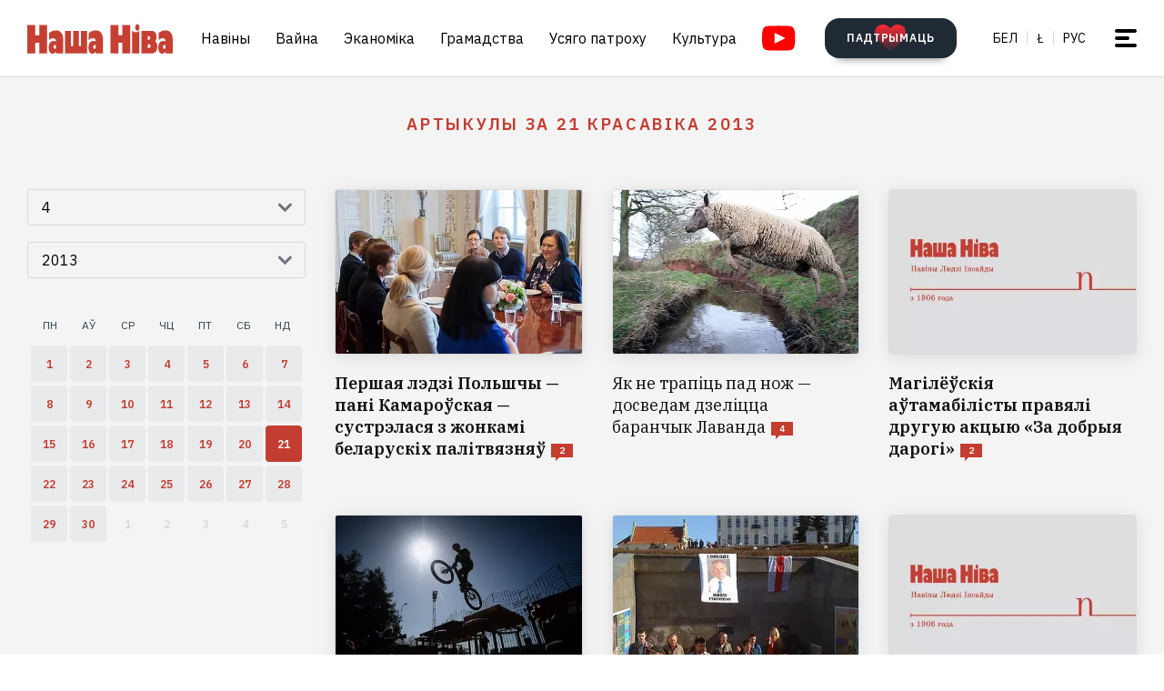

--- FILE ---
content_type: text/html; charset=utf-8
request_url: https://nashaniva.com/?c=shdate&i=2013-4-21
body_size: 14022
content:
<!-- bfe5dfda-4105-11ee-9d24-db0c65b40839 -->
<!DOCTYPE html>
<html lang="be" >
  <head>
	<!-- 67e3a3a0-4068-11ee-8de9-335a3da89bff -->
	<!-- Google Tag Manager -->
<script>(function(w,d,s,l,i){w[l]=w[l]||[];w[l].push({'gtm.start':
new Date().getTime(),event:'gtm.js'});var f=d.getElementsByTagName(s)[0],
j=d.createElement(s),dl=l!='dataLayer'?'&l='+l:'';j.async=true;j.src=
'https://www.googletagmanager.com/gtm.js?id='+i+dl;f.parentNode.insertBefore(j,f);
})(window,document,'script','dataLayer','GTM-WBNB3MX');</script>
<!-- End Google Tag Manager -->
<!--486d9a12-ea49-11ef-907b-8b751de9276f-->        <script async src="https://pagead2.googlesyndication.com/pagead/js/adsbygoogle.js?client=ca-pub-6091936827739720"
            crossorigin="anonymous"></script>

        <style type="text/css">
            @media only screen and (max-width:767.98px) {
                header.header.opacity {
                    margin-top: unset;
                }
            }
        </style>

    <meta charset="utf-8">
    			<meta name="description" content="Артыкулы за 21 красавіка 2013">
			    	    <link rel="canonical" href="https://nashaniva.com/date/2013/4/21/">
		
	    <meta content="width=device-width, initial-scale=1" name="viewport">
    <meta content="ie=edge" http-equiv="x-ua-compatible">
	<meta name='impact-site-verification' value='cd4904b4-22d9-43c6-83c3-3a458712aa40' />
	<meta name="verify-admitad" content="87f845b10c" />
	<link rel="shortcut icon" href="https://nashaniva.com/favicon.ico?v=2021">
	<link rel="icon" type="image/png" href="https://nashaniva.com/favicon-96x96.png" sizes="96x96" />
	<link rel="icon" type="image/png" href="https://nashaniva.com/favicon-32x32.png" sizes="32x32" />
	<link rel="icon" type="image/png" href="https://nashaniva.com/favicon-16x16.png" sizes="16x16" />
    <link rel="preconnect" href="https://fonts.googleapis.com">
    <link rel="preconnect" href="https://fonts.gstatic.com" crossorigin>
    <link href="https://fonts.googleapis.com/css2?family=IBM+Plex+Sans:wght@300;400;500;600;700&amp;family=IBM+Plex+Serif:ital,wght@0,400;0,600;1,400&amp;display=swap" rel="stylesheet">
    <link rel="stylesheet" type="text/css" href="https://s.nashaniva.com/assets/248c833a8216cc6751cdf1e3c58a744f.css" />
<title>Артыкулы за 21 красавіка 2013</title>
	
		  </head>

  <body class="fade-in">
	<!-- Google Tag Manager (noscript) -->
<noscript><iframe src="https://www.googletagmanager.com/ns.html?id=GTM-WBNB3MX"
height="0" width="0" style="display:none;visibility:hidden"></iframe></noscript>
<!-- End Google Tag Manager (noscript) -->
<svg style="display: none" xmlns="http://www.w3.org/2000/svg" xmlns:xlink="http://www.w3.org/1999/xlink">
      <defs>
        <linearGradient id="a" x1="24" x2="24" y2="47.644" gradientUnits="userSpaceOnUse">
          <stop stop-color="#2AABEE" />
          <stop offset="1" stop-color="#229ED9" />
        </linearGradient>
      </defs>
      <symbol id="arrow-down">
        <path d="m12.379 13 4.939-4.94a1.5 1.5 0 1 1 2.121 2.122l-7.06 7.06-7.06-7.06a1.5 1.5 0 0 1 2.12-2.121L12.38 13Z" />
      </symbol>
      <symbol id="arrow-right">
        <path d="M13 12.121 8.06 7.182a1.5 1.5 0 1 1 2.122-2.121l7.06 7.06-7.06 7.06a1.5 1.5 0 1 1-2.121-2.12L13 12.12Z" />
      </symbol>
      <symbol id="arrow-up-right">
        <path d="m2.1 11.403-.996-.997 7.414-7.428H2.791l.013-1.38h8.092v8.105H9.503l.012-5.727-7.414 7.427Z" fill="#fff" />
      </symbol>
      <symbol id="check">
        <path d="M9.243.799a1.098 1.098 0 0 0-1.571.01L3.75 4.87 2.334 3.514a1.107 1.107 0 0 0-1.54 1.59L3.75 8l5.5-5.663A1.098 1.098 0 0 0 9.243.799Z" fill="#C43D31" />
      </symbol>
      <symbol id="close">
        <circle cx="24" cy="24" r="24" fill="#202A34" />
        <rect x="15.828" y="13" width="26.598" height="4" rx="2" transform="rotate(45 15.828 13)" />
        <rect x="13" y="31.808" width="26.598" height="4" rx="2" transform="rotate(-45 13 31.808)" />
      </symbol>
      <symbol id="comments-dislike">
        <path fill-rule="evenodd" clip-rule="evenodd" d="M9.043 6.759 2.063 0 .795 1.227l2.062 1.996L0 5.989l1.268 1.228L4.124 4.45l1.192 1.153-2.86 2.764 1.26 1.22 2.857-2.765 1.202 1.164-2.856 2.766 1.268 1.228 2.856-2.767L11.922 12l1.266-1.227-2.877-2.787 1.098-1.065 2.878 2.787 1.264-1.224-2.879-2.786 1.204-1.165 2.877 2.788L18 6.114l-2.879-2.787 2.062-1.996L15.916.103 9.043 6.76Z"
        />
      </symbol>
      <symbol id="comments-like">
        <path fill-rule="evenodd" clip-rule="evenodd" d="M8.957 5.241 15.937 12l1.268-1.227-2.062-1.996L18 6.011l-1.267-1.228-2.857 2.767-1.191-1.153 2.859-2.764-1.26-1.22-2.857 2.765-1.202-1.164 2.856-2.766L11.813.02 8.957 2.787 6.078 0 4.812 1.227l2.877 2.787L6.591 5.08 3.713 2.292 2.449 3.516l2.879 2.786-1.204 1.165-2.877-2.788L0 5.886l2.879 2.787-2.062 1.996 1.267 1.228L8.957 5.24Z"
        />
      </symbol>
      <symbol id="facebook" viewBox="0 0 21 21">
        <path d="M20.666 10.5c0-5.523-4.477-10-10-10-5.522 0-10 4.477-10 10 0 4.991 3.657 9.128 8.438 9.878v-6.987h-2.54V10.5h2.54V8.297c0-2.506 1.493-3.89 3.777-3.89 1.094 0 2.239.195 2.239.195v2.46h-1.261c-1.242 0-1.63.771-1.63 1.563V10.5h2.773l-.443 2.89h-2.33v6.988c4.78-.75 8.438-4.887 8.438-9.878Z"
        fill="#1877F2" />
        <path d="m14.56 13.39.442-2.89H12.23V8.625c0-.79.388-1.563 1.63-1.563h1.26v-2.46s-1.144-.196-2.238-.196c-2.284 0-3.777 1.385-3.777 3.89V10.5h-2.54v2.89h2.54v6.988c1.035.163 2.09.163 3.125 0v-6.987h2.33Z" fill="#fff" />
      </symbol>
      <symbol id="info" viewBox="0 0 32 32">
        <circle cx="16" cy="16" r="16" fill="#000" />
        <path d="M16 22v-8M16 10v1" stroke="#fff" stroke-width="1.6" stroke-miterlimit="10" stroke-linecap="round" />
      </symbol>
      <symbol id="insta" viewBox="0 0 21 21">
        <rect x="2.888" y="2.723" width="15.556" height="15.556" rx="3" fill="#fff" />
        <path fill-rule="evenodd" clip-rule="evenodd" d="M20.606 14.623c-.164 3.636-2.189 5.65-5.816 5.817-1.067.049-1.408.06-4.124.06-2.716 0-3.056-.011-4.123-.06-3.634-.167-5.65-2.184-5.817-5.817-.049-1.066-.06-1.407-.06-4.123s.011-3.056.06-4.123C.893 2.743 2.91.727 6.543.561 7.61.511 7.95.5 10.666.5s3.057.011 4.124.061c3.636.168 5.653 2.189 5.816 5.816.049 1.067.06 1.407.06 4.123s-.011 3.057-.06 4.123Zm-5.801-9.46a1.2 1.2 0 1 0 2.4 0 1.2 1.2 0 0 0-2.4 0ZM5.53 10.5a5.136 5.136 0 1 0 10.271 0 5.136 5.136 0 0 0-10.27 0Zm8.469 0a3.333 3.333 0 1 1-6.666 0 3.333 3.333 0 0 1 6.666 0Z"
        fill="#D326EF" />
      </symbol>
      <symbol id="resize">
        <circle cx="16" cy="16" r="16" fill="#000" />
        <path d="M9.6 22.4v-8M9.6 22.4h8M22.4 9.6v8M22.4 9.6h-8" stroke="#fff" stroke-width="1.6" stroke-miterlimit="10" stroke-linecap="round" />
      </symbol>
      <symbol id="search-dark">
        <circle cx="14.142" cy="14.142" r="8.5" transform="rotate(-45 14.142 14.142)" stroke="#202A34" stroke-width="3" />
        <rect x="20.508" y="17.678" width="8" height="4" rx="2" transform="rotate(45 20.508 17.678)" fill="#202A34" />
      </symbol>
      <symbol id="search">
        <circle cx="14.142" cy="14.142" r="8.5" transform="rotate(-45 14.142 14.142)" stroke="#fff" stroke-width="3" />
        <rect x="20.506" y="17.678" width="8" height="4" rx="2" transform="rotate(45 20.506 17.678)" fill="#fff" />
      </symbol>
      <symbol id="telegram" viewBox="0 0 48 48">
        <rect width="48" height="48" fill="#419FD9" rx="24" />
        <rect width="48" height="48" fill="url(#a)" rx="24" />
        <path fill="#fff" d="M10.787 23.47c6.98-3.104 11.634-5.15 13.962-6.14 6.649-2.823 8.03-3.313 8.931-3.33.198-.003.64.047.928.284.242.201.309.472.34.662.032.19.072.624.04.963-.36 3.865-1.919 13.245-2.712 17.574-.336 1.832-.996 2.446-1.636 2.506-1.39.13-2.446-.938-3.793-1.84-2.107-1.41-3.297-2.288-5.343-3.664-2.363-1.59-.831-2.464.516-3.893.353-.373 6.478-6.063 6.597-6.578.015-.065.028-.306-.111-.433-.14-.127-.347-.083-.496-.049-.212.05-3.578 2.32-10.099 6.815-.955.67-1.82.996-2.596.98-.855-.02-2.5-.494-3.721-.9-1.5-.497-2.691-.76-2.588-1.605.054-.44.648-.89 1.781-1.351Z"
        />
      </symbol>
      <symbol id="tiktok" viewBox="0 0 21 21">
        <path d="M15.747 20.5H5.584a4.918 4.918 0 0 1-4.918-4.919V5.418A4.918 4.918 0 0 1 5.584.5h10.163a4.918 4.918 0 0 1 4.918 4.918V15.58a4.917 4.917 0 0 1-4.918 4.919Z" fill="#fff" />
        <path d="M8.977 9.013V8.41a4.455 4.455 0 0 0-.634-.055 4.701 4.701 0 0 0-2.695 8.56 4.696 4.696 0 0 1 3.33-7.9Z" fill="#25F4EE" />
        <path d="M9.092 15.86a2.15 2.15 0 0 0 2.145-2.056V3.553h1.872a3.482 3.482 0 0 1-.054-.648h-2.56v10.239a2.15 2.15 0 0 1-2.146 2.07 2.182 2.182 0 0 1-.99-.247 2.15 2.15 0 0 0 1.733.891Zm7.513-8.828v-.57a3.5 3.5 0 0 1-1.936-.584c.502.585 1.182.99 1.936 1.154Z"
        fill="#25F4EE" />
        <path d="M14.668 5.877a3.525 3.525 0 0 1-.877-2.328h-.684a3.542 3.542 0 0 0 1.56 2.328Zm-6.326 5.038a2.15 2.15 0 0 0-.99 4.052 2.146 2.146 0 0 1 1.738-3.403c.215.003.429.036.634.1V9.058a4.448 4.448 0 0 0-.634-.05h-.114v1.982a2.17 2.17 0 0 0-.634-.075Z"
        fill="#FE2C55" />
        <path d="M16.604 7.03v1.982a6.076 6.076 0 0 1-3.551-1.155v5.206a4.71 4.71 0 0 1-4.71 4.701 4.659 4.659 0 0 1-2.696-.852 4.701 4.701 0 0 0 8.144-3.2v-5.19a6.09 6.09 0 0 0 3.556 1.138V7.11a3.653 3.653 0 0 1-.743-.08Z" fill="#FE2C55" />
        <path d="M13.053 13.065V7.859a6.08 6.08 0 0 0 3.557 1.139V7.016a3.554 3.554 0 0 1-1.942-1.139 3.548 3.548 0 0 1-1.56-2.328h-1.872v10.253a2.15 2.15 0 0 1-3.89 1.175 2.15 2.15 0 0 1 .992-4.052c.215.002.428.035.634.099V9.013c-2.593.044-4.66 2.212-4.616 4.805a4.696 4.696 0 0 0 1.287 3.15 4.66 4.66 0 0 0 2.7.798 4.712 4.712 0 0 0 4.71-4.701Z"
        fill="#000" />
      </symbol>
      <symbol id="twitter">
      <g><path fill="#eee" d="M18.244 2.25h3.308l-7.227 8.26 8.502 11.24H16.17l-5.214-6.817L4.99 21.75H1.68l7.73-8.835L1.254 2.25H8.08l4.713 6.231zm-1.161 17.52h1.833L7.084 4.126H5.117z"></path></g>
      </symbol>
      <symbol id="youtube-yellow">
        <path fill="#111" d="M5.556 2.723h16.666v14.444H5.556z" />
        <path d="M21.794.705C17.79.43 8.871.432 4.872.705.542 1 .032 3.615 0 10.5c.032 6.872.538 9.499 4.872 9.795 4 .273 12.918.274 16.922 0 4.33-.295 4.84-2.91 4.872-9.795-.032-6.872-.538-9.499-4.872-9.795ZM10 14.945v-8.89l8.889 4.437-8.89 4.452Z" fill="#FDE52C"
        />
      </symbol>
      <symbol id="youtube" viewBox="0 0 28 21">
        <path fill="#fff" d="M6.223 2.723h16.666v14.444H6.223z" />
        <path d="M22.461.705C18.457.43 9.538.432 5.54.705 1.21 1 .7 3.615.667 10.5c.032 6.872.538 9.499 4.872 9.795 4 .273 12.918.274 16.922 0 4.33-.295 4.84-2.91 4.872-9.795-.032-6.872-.537-9.499-4.872-9.795Zm-11.794 14.24v-8.89l8.889 4.437-8.89 4.452Z" fill="red"
        />
      </symbol>
    </svg>
<script>
    document.body.className = 'js-on';
</script>
<div class="page">
        <header class="header" id="header">
  <div class="container">
    <div class="header__inner">
      <a class="logo header__logo" href="/" aria-label="на галоўную">
        <img src="https://s.nashaniva.com/main/img/logo/desktop-logo-plain.svg?v=3" width="160" height="37" alt="Наша Ніва: першая беларуская газета">
      </a>
      <div class="header__menu-wrapper">
        <nav class="menu header__menu">
          <ul class="list-reset menu__list">
                          <li><a href="/ca/559/">Навіны</a></li>
                          <li><a href="/ca/706/">Вайна</a></li>
                          <li><a href="/ca/619/">Эканоміка</a></li>
                          <li><a href="/ca/615/">Грамадства</a></li>
                          <li><a href="/ca/345/">Усяго патроху</a></li>
                          <li><a href="/ca/593/">Культура</a></li>
                      </ul>
        </nav>
        <a aria-label="Youtube" class="header__youtube" href="https://www.youtube.com/@NashaNivaNews">
          <svg class="icon-youtube" width="100%" height="100%" viewbox="0 0 38 28" fill="none" xmlns="http://www.w3.org/2000/svg">
            <rect x="8.04297" y="4.07275" width="22.7121" height="19.4047" fill=""></rect>
            <path d="M30.5118 0.286413C24.9057 -0.0962484 12.4194 -0.0946928 6.82102 0.286413C0.759101 0.700185 0.0451105 4.36191 0 14C0.0451105 23.621 0.752879 27.2983 6.82102 27.7136C12.4209 28.0947 24.9057 28.0963 30.5118 27.7136C36.5737 27.2998 37.2877 23.6381 37.3328 14C37.2877 4.37902 36.5799 0.701741 30.5118 0.286413ZM13.9998 20.2221V7.77786L26.4441 13.9891L13.9998 20.2221Z" fill=""></path>
          </svg>
        </a>
      </div>
      <div class="header__controls"><a class="button button-donate header__donate" href="https://patreon.com/nashaniva"><span class="button-donate__label">ПАДТРЫМАЦЬ</span><svg class="button-donate__icon" width="34" height="30" viewbox="0 0 34 30" fill="none" xmlns="http://www.w3.org/2000/svg">
            <g style="mix-blend-mode:lighten">
              <path d="M17 4.52661C12.5392 -3.00174 0 -0.803397 0 8.62829C0 14.8366 7.3865 21.5066 15.8151 29.5283C16.1449 29.8433 16.5733 30 17 30C17.4267 30 17.8551 29.8433 18.1849 29.5283C26.6458 21.4767 34 14.8383 34 8.62829C34 -0.835064 21.4268 -2.94507 17 4.52661Z" fill="url(#heart-2)"></path>
            </g>
            <defs>
              <lineargradient id="heart-2" x1="17" y1="0" x2="17" y2="30.8824" gradientunits="userSpaceOnUse">
                <stop stop-color="#FF0000"></stop>
                <stop offset="1" stop-color="#FF0000" stop-opacity="0"></stop>
              </lineargradient>
            </defs>
          </svg></a>
        <ul class="list-reset languages header__languages">
                      <li><a href="/be/">Бел</a>
            </li>
            <li><a href="/be_latn/">Ł</a>
            </li>
            <li><a href="/ru/">рус</a>
            </li>
                    </ul>
      <button class="burger-button" id="burger-button-open" aria-label="меню"><span></span>
      </button>
      </div>
    </div>
  </div>
  <ins class="adsbygoogle"></ins>
</header>    <div class="panel-menu" id="burger-menu">
  <div class="panel-menu__head">
    <div class="container">
      <div class="panel-menu__head-inner">
        <a class="logo panel-menu__logo" href="/" aria-label="на галоўную">
          <img src="https://s.nashaniva.com/main/img/logo/desktop-logo-plain-white.svg?v=3" width="160" height="37" alt="Наша Ніва: першая беларуская газета" loading="lazy">
        </a>
        <div class="panel-menu__head-controls panel-menu__head-languages">
          <ul class="list-reset languages panel-menu__languages">
                            <li><a href="/">Бел</a>
              </li>
              <li><a href="/be_latn/">Ł</a>
              </li>
              <li><a href="/ru/">рус</a>
              </li>
                      </ul>
          <button class="burger-button active" id="burger-button-close" aria-label="закрыть меню"><span></span>
          </button>
        </div>
      </div>
    </div>
  </div>
  <div class="panel-menu__inner">
    <div class="container">
      <div class="panel-menu__search">
        <form class="search" action="/search/">
          <input name="stext" class="search__input" type="text" placeholder="" data-placeholder="Увядзіце запыт для пошуку па сайце">
          <button class="search__button" type="submit">
            <svg class="search__icon search__icon--light" width="29" height="29" viewbox="0 0 29 29" fill="none" xmlns="http://www.w3.org/2000/svg">
              <circle cx="14.1421" cy="14.1421" r="8.5" transform="rotate(-45 14.1421 14.1421)" stroke="none" stroke-width="3"></circle>
              <rect x="20.5059" y="17.6777" width="8" height="4" rx="2" transform="rotate(45 20.5059 17.6777)" fill="none"></rect>
            </svg>
          </button>
        </form>
      </div>
      <div class="panel-menu__body">
        <nav class="panel-menu__nav">
                                  <ul class="list-reset panel-menu__list">
              <li class="panel-menu__item" data-menu-item><a class="panel-menu__link" href="/ca/559/">Навіны</a>
                <button class="panel-menu__link-arrow" type="button" aria-label="tosubmenu">
                  <svg class="icon icon-arrow panel-menu__link-icon">
                    <use xlink:href="#arrow-right"></use>
                  </svg>
                </button>
                <ul class="panel-menu__sublist list-reset">
                                      <li class="panel-menu__subitem"><a class="panel-menu__sublink" href="/ca/619/">Эканоміка</a>
                    </li>
                                      <li class="panel-menu__subitem"><a class="panel-menu__sublink" href="/ca/615/">Грамадства</a>
                    </li>
                                      <li class="panel-menu__subitem"><a class="panel-menu__sublink" href="/ca/611/">Здарэнні</a>
                    </li>
                                      <li class="panel-menu__subitem"><a class="panel-menu__sublink" href="/ca/584/">Свет</a>
                    </li>
                                      <li class="panel-menu__subitem"><a class="panel-menu__sublink" href="/ca/566/">Спорт</a>
                    </li>
                                      <li class="panel-menu__subitem"><a class="panel-menu__sublink" href="/ca/624/">Аўто</a>
                    </li>
                                      <li class="panel-menu__subitem"><a class="panel-menu__sublink" href="/ca/602/">Меркаванні</a>
                    </li>
                                      <li class="panel-menu__subitem"><a class="panel-menu__sublink" href="/ca/647/">Ад рэдакцыі</a>
                    </li>
                                      <li class="panel-menu__subitem"><a class="panel-menu__sublink" href="/ca/706/">Вайна</a>
                    </li>
                                  </ul>
              </li>
            </ul>
                                                                      <ul class="list-reset panel-menu__list">
              <li class="panel-menu__item" data-menu-item><a class="panel-menu__link" href="/ca/345/">Усяго патроху</a>
                <button class="panel-menu__link-arrow" type="button" aria-label="tosubmenu">
                  <svg class="icon icon-arrow panel-menu__link-icon">
                    <use xlink:href="#arrow-right"></use>
                  </svg>
                </button>
                <ul class="panel-menu__sublist list-reset">
                                      <li class="panel-menu__subitem"><a class="panel-menu__sublink" href="/ca/685/">Тэсты</a>
                    </li>
                                      <li class="panel-menu__subitem"><a class="panel-menu__sublink" href="/ca/691/">Усяго патроху</a>
                    </li>
                                      <li class="panel-menu__subitem"><a class="panel-menu__sublink" href="/ca/622/">Здароўе</a>
                    </li>
                                      <li class="panel-menu__subitem"><a class="panel-menu__sublink" href="/ca/646/">Нерухомасць</a>
                    </li>
                                      <li class="panel-menu__subitem"><a class="panel-menu__sublink" href="/ca/629/">Моды</a>
                    </li>
                                      <li class="panel-menu__subitem"><a class="panel-menu__sublink" href="/ca/651/">Ежа</a>
                    </li>
                                      <li class="panel-menu__subitem"><a class="panel-menu__sublink" href="/ca/623/">Навука і тэхналогіі</a>
                    </li>
                                      <li class="panel-menu__subitem"><a class="panel-menu__sublink" href="/ca/658/">Надвор'е</a>
                    </li>
                                      <li class="panel-menu__subitem"><a class="panel-menu__sublink" href="/ca/625/">Каханне і сэкс</a>
                    </li>
                                  </ul>
              </li>
            </ul>
                                  <ul class="list-reset panel-menu__list">
              <li class="panel-menu__item" data-menu-item><a class="panel-menu__link" href="/ca/593/">Культура</a>
                <button class="panel-menu__link-arrow" type="button" aria-label="tosubmenu">
                  <svg class="icon icon-arrow panel-menu__link-icon">
                    <use xlink:href="#arrow-right"></use>
                  </svg>
                </button>
                <ul class="panel-menu__sublist list-reset">
                                      <li class="panel-menu__subitem"><a class="panel-menu__sublink" href="/ca/652/">Гісторыя</a>
                    </li>
                                      <li class="panel-menu__subitem"><a class="panel-menu__sublink" href="/ca/639/">Музыка</a>
                    </li>
                                      <li class="panel-menu__subitem"><a class="panel-menu__sublink" href="/ca/672/">Мова</a>
                    </li>
                                      <li class="panel-menu__subitem"><a class="panel-menu__sublink" href="/ca/640/">Кіно</a>
                    </li>
                                      <li class="panel-menu__subitem"><a class="panel-menu__sublink" href="/ca/612/">Літаратура</a>
                    </li>
                                      <li class="panel-menu__subitem"><a class="panel-menu__sublink" href="/ca/643/">Культура</a>
                    </li>
                                  </ul>
              </li>
            </ul>
                      <ul class="list-reset panel-menu__list">
              <li class="panel-menu__item" data-menu-item><a class="panel-menu__link" href="/editors-picks/">Рэдакцыя рэкамендуе</a>
                <button class="panel-menu__link-arrow" type="button" aria-label="tosubmenu">
                  <svg class="icon icon-arrow panel-menu__link-icon">
                    <use xlink:href="#arrow-right"></use>
                  </svg>
                </button>
                <ul class="panel-menu__sublist list-reset">
                  <li class="panel-menu__subitem"><a class="panel-menu__sublink" href="/top/">Галоўнае</a>
                    </li>
                    <li class="panel-menu__subitem"><a class="panel-menu__sublink" href="/most-shared/">Самае лайканае</a>
                    </li>
                    <li class="panel-menu__subitem"><a class="panel-menu__sublink" href="/most-comment/">Самае каментаванае</a>
                    </li>
                    <li class="panel-menu__subitem"><a class="panel-menu__sublink" href="/most-read/">Самае чытанае</a>
                    </li>
                    <li class="panel-menu__subitem"><a class="panel-menu__sublink" href="/most-reacted/">Найбольш рэакцый</a>
                    </li>
                    <li class="panel-menu__subitem"><a class="panel-menu__sublink" href="/most-palmed/">Самае &#x1F334;</a>
                    </li>
                    <li class="panel-menu__subitem"><a class="panel-menu__sublink" href="/interview/">Iнтэрв'ю</a>
                    </li>
                </ul>
              </li>
            </ul>
            <ul class="list-reset panel-menu__list">
              <li class="panel-menu__item" data-menu-item><a class="panel-menu__link" href="/date/2025/12/24/">Архіў</a>
                <button class="panel-menu__link-arrow" type="button" aria-label="tosubmenu">
                  <svg class="icon icon-arrow panel-menu__link-icon">
                    <use xlink:href="#arrow-right"></use>
                  </svg>
                </button>
                <ul class="panel-menu__sublist list-reset">
                    <li class="panel-menu__subitem"><a class="panel-menu__sublink" href="/ca/707/">PDF ВЕРСІЯ</a>
                    </li>
                    <li class="panel-menu__subitem"><a class="panel-menu__sublink" href="/rss/">RSS ВЕРСІЯ</a>
                    </li>
                    <li class="panel-menu__subitem"><a class="panel-menu__sublink" href="/rt/1/">XS</a>
                    </li>
                    <li class="panel-menu__subitem"><a class="panel-menu__sublink" href="/rt/2/">S</a>
                    </li>
                    <li class="panel-menu__subitem"><a class="panel-menu__sublink" href="/rt/3/">M</a>
                    </li>
                    <li class="panel-menu__subitem"><a class="panel-menu__sublink" href="/rt/4/">L</a>
                    </li>
                    <li class="panel-menu__subitem"><a class="panel-menu__sublink" href="/rt/5/">XL</a>
                    </li>
                </ul>
              </li>
            </ul>
            <ul class="list-reset panel-menu__list">
              <li class="panel-menu__item" data-menu-item><a class="panel-menu__link" href="/">Нашы спасылкі</a>
                <button class="panel-menu__link-arrow" type="button" aria-label="tosubmenu">
                  <svg class="icon icon-arrow panel-menu__link-icon">
                    <use xlink:href="#arrow-right"></use>
                  </svg>
                </button>
                <ul class="panel-menu__sublist list-reset">
                  <li class="panel-menu__subitem"><a class="panel-menu__sublink" href="/latn/">Наш лацінізатар</a>
                                                                  <li class="panel-menu__subitem"><a class="panel-menu__sublink" href="https://aviasales.tp.st/aB8bJncs?erid=2VtzqvqwRuE">Авіяквіткі</a>
                                          </li>
                                                                  <li class="panel-menu__subitem"><a class="panel-menu__sublink" href="https://hotellook.tp.st/iqzm9YY6?erid=2VtzqvsRRBa">Гатэлі</a>
                                          </li>
                                                                  <li class="panel-menu__subitem"><a class="panel-menu__sublink" href="/292929/">Падкасты</a>
                                          </li>
                                                                  <li class="panel-menu__subitem"><a class="panel-menu__sublink" href="https://nashaniva.com/mediakit/Nasha%20Niva%20Media%20Kit%202025.%20NEW.pdf">Медыя-кіт</a>
                                          </li>
                     
                </ul>
              </li>
            </ul>
        </nav>
        <div class="panel-menu__buttons"><a class="button button-donate button-donate--light panel-menu__button" href="https://patreon.com/nashaniva"><span class="button-donate__label">ПАДТРЫМАЦЬ</span><svg class="button-donate__icon" width="34" height="30" viewbox="0 0 34 30" fill="none" xmlns="http://www.w3.org/2000/svg">
              <g style="mix-blend-mode:lighten">
                <path d="M17 4.52661C12.5392 -3.00174 0 -0.803397 0 8.62829C0 14.8366 7.3865 21.5066 15.8151 29.5283C16.1449 29.8433 16.5733 30 17 30C17.4267 30 17.8551 29.8433 18.1849 29.5283C26.6458 21.4767 34 14.8383 34 8.62829C34 -0.835064 21.4268 -2.94507 17 4.52661Z" fill="url(#heart-3)"></path>
              </g>
              <defs>
                <lineargradient id="heart-3" x1="17" y1="0" x2="17" y2="30.8824" gradientunits="userSpaceOnUse">
                  <stop stop-color="#FF0000"></stop>
                  <stop offset="1" stop-color="#FF0000" stop-opacity="0"></stop>
                </lineargradient>
              </defs>
            </svg></a><br />
            <a class="button panel-menu__button" href="/feedback"><span>Даслаць навіну</span></a>
        </div>
      </div>
      <div class="panel-menu__footer">
        <div class="panel-menu__footer-top">
          <div class="list-border panel-menu__contact-links">
            <ul class="list-reset social panel-menu__social">
              
              
              <li class="panel-menu__social-item social__item">
                <a class="social__link" href="https://t.me/nashaniva/" target="_blank">
                  <svg class="icon icon-telegram social__icon">
                    <use xlink:href="#telegram"></use>
                  </svg>Telegram</a>
              </li>
              <li class="panel-menu__social-item social__item">
                <a class="social__link" href="https://www.youtube.com/@NashaNivaNews" target="_blank">
                  <svg class="icon icon-youtube social__icon social__icon-youtube">
                    <use xlink:href="#youtube"></use>
                  </svg>YouTube</a>
              </li>
              <li class="panel-menu__social-item social__item">
                <a class="social__link" href="https://tiktok.com/@nashaniva" target="_blank">
                  <svg class="icon social__icon">
                    <use xlink:href="#tiktok"></use>
                  </svg>TikTok</a>
              </li>
              <li class="panel-menu__social-item social__item">
                <a class="social__link" href="https://www.youtube.com/user/NashaNiva" target="_blank">
                  <svg class="icon icon-youtube icon-youtube--yellow social__icon social__icon-youtube">
                    <use xlink:href="#youtube-yellow"></use>
                  </svg>ТОК</a>
              </li>
              <li class="panel-menu__social-item social__item">
                <a class="social__link" href="https://www.instagram.com/nashaniva/" target="_blank">
                  <svg class="icon social__icon">
                    <use xlink:href="#insta"></use>
                  </svg>Instagram</a>
              </li>
              <li class="panel-menu__social-item social__item">
                <a class="social__link" href="https://twitter.com/nashaniva" target="_blank">
                  <svg class="icon social__icon">
                    <use xlink:href="#twitter"></use>
                  </svg>X | Twitter</a>
              </li>
              <li class="panel-menu__social-item social__item">
                <a class="social__link" href="https://www.facebook.com/nashaniva/" target="_blank">
                  <svg class="icon social__icon">
                    <use xlink:href="#facebook"></use>
                  </svg>Facebook</a>
              </li>

              
              
            </ul><a class="button button--dark panel-menu__contact-btn" href="https://t.me/nn_editor">напішыце нам сваю навіну</a>
          </div>
        </div>
        <div class="panel-menu__footer-bot">
          <div class="copyright panel-menu__copyright">&copy; Усе правы абароненыя. Выкарыстанне матэрыялаў дазваляецца пры ўмове ўказання крыніцы і наяўнасці актыўнай гіперспасылкі на <a href="https://nashaniva.com">nashaniva.com</a> у першым абзацы.</div>
          <div class="panel-menu__footer-bot-buttons"><a class="button button-donate button-donate--light panel-menu__footer-bot-btn" href="https://patreon.com/nashaniva"><span class="button-donate__label">ПАДТРЫМАЦЬ</span><svg class="button-donate__icon" width="34" height="30" viewbox="0 0 34 30" fill="none" xmlns="http://www.w3.org/2000/svg">
                <g style="mix-blend-mode:lighten">
                  <path d="M17 4.52661C12.5392 -3.00174 0 -0.803397 0 8.62829C0 14.8366 7.3865 21.5066 15.8151 29.5283C16.1449 29.8433 16.5733 30 17 30C17.4267 30 17.8551 29.8433 18.1849 29.5283C26.6458 21.4767 34 14.8383 34 8.62829C34 -0.835064 21.4268 -2.94507 17 4.52661Z" fill="url(#heart-4)"></path>
                </g>
                <defs>
                  <lineargradient id="heart-4" x1="17" y1="0" x2="17" y2="30.8824" gradientunits="userSpaceOnUse">
                    <stop stop-color="#FF0000"></stop>
                    <stop offset="1" stop-color="#FF0000" stop-opacity="0"></stop>
                  </lineargradient>
                </defs>
              </svg></a>
              <br/>
              <a class="button panel-menu__button" href="/feedback"><span>Даслаць навіну</span></a>
          </div>
        </div>
      </div>
    </div>
  </div>
</div>

            
    <main>
    <section class="archive bg-gray">
        <div class="container">
            <h1 class="title archive__title"><span>Артыкулы за 21 красавіка 2013</span></h1>
            <div class="archive__inner">
                <div class="calendar archive__calendar">
                    <div class="calendar__controls">
                        <div class="control select calendar__control" id="datepicker-months" data-select>
                            <div class="control__body">
                                <button class="input select__selected" type="button" data-select-selected>
                                    <svg class="control__icon icon">
                                        <use xlink:href="#arrow-down"></use>
                                    </svg><span class="select__selected-label" data-select-selected-label>-</span>
                                </button>
                                <ul class="select__options list-reset" data-select-options>
                                                                                                                    <li class="select__option" data-select-option tabindex="0">
                                            <label>
                                                <input type="radio" name="month[]" value="1" >1</label>
                                        </li>
                                                                                                                    <li class="select__option" data-select-option tabindex="0">
                                            <label>
                                                <input type="radio" name="month[]" value="2" >2</label>
                                        </li>
                                                                                                                    <li class="select__option" data-select-option tabindex="0">
                                            <label>
                                                <input type="radio" name="month[]" value="3" >3</label>
                                        </li>
                                                                                                                    <li class="select__option" data-select-option tabindex="0">
                                            <label>
                                                <input type="radio" name="month[]" value="4" checked>4</label>
                                        </li>
                                                                                                                    <li class="select__option" data-select-option tabindex="0">
                                            <label>
                                                <input type="radio" name="month[]" value="5" >5</label>
                                        </li>
                                                                                                                    <li class="select__option" data-select-option tabindex="0">
                                            <label>
                                                <input type="radio" name="month[]" value="6" >6</label>
                                        </li>
                                                                                                                    <li class="select__option" data-select-option tabindex="0">
                                            <label>
                                                <input type="radio" name="month[]" value="7" >7</label>
                                        </li>
                                                                                                                    <li class="select__option" data-select-option tabindex="0">
                                            <label>
                                                <input type="radio" name="month[]" value="8" >8</label>
                                        </li>
                                                                                                                    <li class="select__option" data-select-option tabindex="0">
                                            <label>
                                                <input type="radio" name="month[]" value="9" >9</label>
                                        </li>
                                                                                                                    <li class="select__option" data-select-option tabindex="0">
                                            <label>
                                                <input type="radio" name="month[]" value="10" >10</label>
                                        </li>
                                                                                                                    <li class="select__option" data-select-option tabindex="0">
                                            <label>
                                                <input type="radio" name="month[]" value="11" >11</label>
                                        </li>
                                                                                                                    <li class="select__option" data-select-option tabindex="0">
                                            <label>
                                                <input type="radio" name="month[]" value="12" >12</label>
                                        </li>
                                                                    </ul>
                            </div>
                        </div>
                        <div class="control select calendar__control" id="datepicker-years" data-select>
                            <div class="control__body">
                                <button class="input select__selected" type="button" data-select-selected>
                                    <svg class="control__icon icon">
                                        <use xlink:href="#arrow-down"></use>
                                    </svg><span class="select__selected-label" data-select-selected-label>-</span>
                                </button>
                                <ul class="select__options list-reset" data-select-options>
                                                                                                                    <li class="select__option" data-select-option tabindex="0">
                                            <label>
                                                <input type="radio" name="year[]" value="2025" >2025</label>
                                        </li>
                                                                                                                    <li class="select__option" data-select-option tabindex="0">
                                            <label>
                                                <input type="radio" name="year[]" value="2024" >2024</label>
                                        </li>
                                                                                                                    <li class="select__option" data-select-option tabindex="0">
                                            <label>
                                                <input type="radio" name="year[]" value="2023" >2023</label>
                                        </li>
                                                                                                                    <li class="select__option" data-select-option tabindex="0">
                                            <label>
                                                <input type="radio" name="year[]" value="2022" >2022</label>
                                        </li>
                                                                                                                    <li class="select__option" data-select-option tabindex="0">
                                            <label>
                                                <input type="radio" name="year[]" value="2021" >2021</label>
                                        </li>
                                                                                                                    <li class="select__option" data-select-option tabindex="0">
                                            <label>
                                                <input type="radio" name="year[]" value="2020" >2020</label>
                                        </li>
                                                                                                                    <li class="select__option" data-select-option tabindex="0">
                                            <label>
                                                <input type="radio" name="year[]" value="2019" >2019</label>
                                        </li>
                                                                                                                    <li class="select__option" data-select-option tabindex="0">
                                            <label>
                                                <input type="radio" name="year[]" value="2018" >2018</label>
                                        </li>
                                                                                                                    <li class="select__option" data-select-option tabindex="0">
                                            <label>
                                                <input type="radio" name="year[]" value="2017" >2017</label>
                                        </li>
                                                                                                                    <li class="select__option" data-select-option tabindex="0">
                                            <label>
                                                <input type="radio" name="year[]" value="2016" >2016</label>
                                        </li>
                                                                                                                    <li class="select__option" data-select-option tabindex="0">
                                            <label>
                                                <input type="radio" name="year[]" value="2015" >2015</label>
                                        </li>
                                                                                                                    <li class="select__option" data-select-option tabindex="0">
                                            <label>
                                                <input type="radio" name="year[]" value="2014" >2014</label>
                                        </li>
                                                                                                                    <li class="select__option" data-select-option tabindex="0">
                                            <label>
                                                <input type="radio" name="year[]" value="2013" checked>2013</label>
                                        </li>
                                                                                                                    <li class="select__option" data-select-option tabindex="0">
                                            <label>
                                                <input type="radio" name="year[]" value="2012" >2012</label>
                                        </li>
                                                                                                                    <li class="select__option" data-select-option tabindex="0">
                                            <label>
                                                <input type="radio" name="year[]" value="2011" >2011</label>
                                        </li>
                                                                                                                    <li class="select__option" data-select-option tabindex="0">
                                            <label>
                                                <input type="radio" name="year[]" value="2010" >2010</label>
                                        </li>
                                                                                                                    <li class="select__option" data-select-option tabindex="0">
                                            <label>
                                                <input type="radio" name="year[]" value="2009" >2009</label>
                                        </li>
                                                                                                                    <li class="select__option" data-select-option tabindex="0">
                                            <label>
                                                <input type="radio" name="year[]" value="2008" >2008</label>
                                        </li>
                                                                                                                    <li class="select__option" data-select-option tabindex="0">
                                            <label>
                                                <input type="radio" name="year[]" value="2007" >2007</label>
                                        </li>
                                                                                                                    <li class="select__option" data-select-option tabindex="0">
                                            <label>
                                                <input type="radio" name="year[]" value="2006" >2006</label>
                                        </li>
                                                                                                                    <li class="select__option" data-select-option tabindex="0">
                                            <label>
                                                <input type="radio" name="year[]" value="2005" >2005</label>
                                        </li>
                                                                                                                    <li class="select__option" data-select-option tabindex="0">
                                            <label>
                                                <input type="radio" name="year[]" value="2004" >2004</label>
                                        </li>
                                                                                                                    <li class="select__option" data-select-option tabindex="0">
                                            <label>
                                                <input type="radio" name="year[]" value="2003" >2003</label>
                                        </li>
                                                                                                                    <li class="select__option" data-select-option tabindex="0">
                                            <label>
                                                <input type="radio" name="year[]" value="2002" >2002</label>
                                        </li>
                                                                                                                    <li class="select__option" data-select-option tabindex="0">
                                            <label>
                                                <input type="radio" name="year[]" value="2001" >2001</label>
                                        </li>
                                                                                                                    <li class="select__option" data-select-option tabindex="0">
                                            <label>
                                                <input type="radio" name="year[]" value="2000" >2000</label>
                                        </li>
                                                                                                                    <li class="select__option" data-select-option tabindex="0">
                                            <label>
                                                <input type="radio" name="year[]" value="1999" >1999</label>
                                        </li>
                                                                                                                    <li class="select__option" data-select-option tabindex="0">
                                            <label>
                                                <input type="radio" name="year[]" value="1998" >1998</label>
                                        </li>
                                                                                                                    <li class="select__option" data-select-option tabindex="0">
                                            <label>
                                                <input type="radio" name="year[]" value="1997" >1997</label>
                                        </li>
                                    
                                </ul>
                            </div>
                        </div>
                    </div>
                    <div class="datepicker" id="datepicker-archive" data-lang="be"></div>
                </div>
                <div class="archive__content">
                    <div class="news-grid archive__grid">
                                                    
<!--  6cf36f7e-80fa-11ee-90d8-eb54becaecd9 -->
<article class="news-md news-item news-grid__item archive__grid-item  cf_615">
    <div class="news-item__body">
        <img class="news-item__img news-md__img" src="//nashaniva.com/img/w450h300crop1webp1/photos/z_2013_04/komorowska1_130422.jpg.webp" width="290" height="192" alt="" loading="lazy">
        <a class="news-item__link" href="/108550" aria-label="Першая лэдзі Польшчы &mdash; пані Камароўская &mdash; сустрэлася з жонкамі беларускіх палітвязняў"></a>
        <h2 class="news-title ">Першая лэдзі Польшчы &mdash; пані Камароўская &mdash; сустрэлася з жонкамі беларускіх палітвязняў<span class="messages-count">2</span></h2>
    </div>
</article>                                                    
<!--  6cf36f7e-80fa-11ee-90d8-eb54becaecd9 -->
<article class="news-md news-item news-grid__item archive__grid-item  normal cf_345">
    <div class="news-item__body">
        <img class="news-item__img news-md__img" src="//nashaniva.com/img/w450h300crop1webp1/photos/z_2013_04/lavanda210413_v.jpg.webp" width="290" height="192" alt="" loading="lazy">
        <a class="news-item__link" href="/108549" aria-label="Як не трапіць пад нож — досведам дзеліцца баранчык Лаванда"></a>
        <h2 class="news-title ">Як не трапіць пад нож — досведам дзеліцца баранчык Лаванда<span class="messages-count">4</span></h2>
    </div>
</article>                                                    
<!--  6cf36f7e-80fa-11ee-90d8-eb54becaecd9 -->
<article class="news-md news-item news-grid__item archive__grid-item  cf_615">
    <div class="news-item__body">
        <img class="news-item__img news-md__img" src="//nashaniva.com/img/w450h300crop1webp1/photos/unpictured2021.jpg.webp" width="290" height="192" alt="" loading="lazy">
        <a class="news-item__link" href="/108548" aria-label="Магілёўскія аўтамабілісты правялі другую акцыю &laquo;За добрыя дарогі&raquo;"></a>
        <h2 class="news-title ">Магілёўскія аўтамабілісты правялі другую акцыю &laquo;За добрыя дарогі&raquo;<span class="messages-count">2</span></h2>
    </div>
</article>                                                    
<!--  6cf36f7e-80fa-11ee-90d8-eb54becaecd9 -->
<article class="news-md news-item news-grid__item archive__grid-item  cf_566">
    <div class="news-item__body">
        <img class="news-item__img news-md__img" src="//nashaniva.com/img/w450h300crop1webp1/photos/z_2013_04/0421_hdz_open_velosezon_01.jpg.webp" width="290" height="192" alt="" loading="lazy">
        <a class="news-item__link" href="/108547" aria-label="&laquo;Вецер у плечы&raquo;: у Мінску афіцыйна адкрыўся веласезон &mdash; фотарэпартаж"></a>
        <h2 class="news-title ">&laquo;Вецер у плечы&raquo;: у Мінску афіцыйна адкрыўся веласезон &mdash; фотарэпартаж<span class="messages-count">2</span></h2>
    </div>
</article>                                                    
<!--  6cf36f7e-80fa-11ee-90d8-eb54becaecd9 -->
<article class="news-md news-item news-grid__item archive__grid-item  cf_690">
    <div class="news-item__body">
        <img class="news-item__img news-md__img" src="//nashaniva.com/img/w450h300crop1webp1/photos/z_2013_04/statkievicz210413_v.jpg.webp" width="290" height="192" alt="" loading="lazy">
        <a class="news-item__link" href="/108546" aria-label="Фотафакт: партрэт Статкевіча і бел-чырвона-белы сцяг на Нямізе"></a>
        <h2 class="news-title ">Фотафакт: партрэт Статкевіча і бел-чырвона-белы сцяг на Нямізе<span class="messages-count">14</span></h2>
    </div>
</article>                                                    
<!--  6cf36f7e-80fa-11ee-90d8-eb54becaecd9 -->
<article class="news-md news-item news-grid__item archive__grid-item  cf_611">
    <div class="news-item__body">
        <img class="news-item__img news-md__img" src="//nashaniva.com/img/w450h300crop1webp1/photos/unpictured2021.jpg.webp" width="290" height="192" alt="" loading="lazy">
        <a class="news-item__link" href="/108545" aria-label="Уласніцу сеткі аптэк у Баранавічах падазраюць у выманьванні крэдытаў на мільярд"></a>
        <h2 class="news-title ">Уласніцу сеткі аптэк у Баранавічах падазраюць у выманьванні крэдытаў на мільярд</h2>
    </div>
</article>                                                    
<!--  6cf36f7e-80fa-11ee-90d8-eb54becaecd9 -->
<article class="news-md news-item news-grid__item archive__grid-item  cf_611">
    <div class="news-item__body">
        <img class="news-item__img news-md__img" src="//nashaniva.com/img/w450h300crop1webp1/photos/unpictured2021.jpg.webp" width="290" height="192" alt="" loading="lazy">
        <a class="news-item__link" href="/108544" aria-label="«Вырашыў пакатацца»: у Мінску на школьным двары затрымалі нецвярозага кіроўцу"></a>
        <h2 class="news-title ">«Вырашыў пакатацца»: у Мінску на школьным двары затрымалі нецвярозага кіроўцу<span class="messages-count">4</span></h2>
    </div>
</article>                                                    
<!--  6cf36f7e-80fa-11ee-90d8-eb54becaecd9 -->
<article class="news-md news-item news-grid__item archive__grid-item  cf_658">
    <div class="news-item__body">
        <img class="news-item__img news-md__img" src="//nashaniva.com/img/w450h300crop1webp1/photos/z_2013_04/krasavik210413_v.jpg.webp" width="290" height="192" alt="" loading="lazy">
        <a class="news-item__link" href="/108543" aria-label="+10…+16, без ападкаў"></a>
        <h2 class="news-title ">+10…+16, без ападкаў</h2>
    </div>
</article>                                                    
<!--  6cf36f7e-80fa-11ee-90d8-eb54becaecd9 -->
<article class="news-md news-item news-grid__item archive__grid-item  normal cf_615">
    <div class="news-item__body">
        <img class="news-item__img news-md__img" src="//nashaniva.com/img/w450h300crop1webp1/photos/unpictured2021.jpg.webp" width="290" height="192" alt="" loading="lazy">
        <a class="news-item__link" href="/108542" aria-label="Больш за 40 дадатковых цягнікоў будуць курсіраваць на майскія святы"></a>
        <h2 class="news-title ">Больш за 40 дадатковых цягнікоў будуць курсіраваць на майскія святы</h2>
    </div>
</article>                                                    
<!--  6cf36f7e-80fa-11ee-90d8-eb54becaecd9 -->
<article class="news-md news-item news-grid__item archive__grid-item  normal cf_623">
    <div class="news-item__body">
        <img class="news-item__img news-md__img" src="//nashaniva.com/img/w450h300crop1webp1/photos/unpictured2021.jpg.webp" width="290" height="192" alt="" loading="lazy">
        <a class="news-item__link" href="/108541" aria-label="Беларусь і Латвія праводзяць конкурс навукова-тэхнічных праектаў на 2014—2015 гады"></a>
        <h2 class="news-title ">Беларусь і Латвія праводзяць конкурс навукова-тэхнічных праектаў на 2014—2015 гады</h2>
    </div>
</article>                                                    
<!--  6cf36f7e-80fa-11ee-90d8-eb54becaecd9 -->
<article class="news-md news-item news-grid__item archive__grid-item  cf_624">
    <div class="news-item__body">
        <img class="news-item__img news-md__img" src="//nashaniva.com/img/w450h300crop1webp1/photos/z_2013_04/Syrena-24.01.2013-5.jpg.webp" width="290" height="192" alt="" loading="lazy">
        <a class="news-item__link" href="/108539" aria-label="Палякі адраджаюць марку аўтамабіляў Syrena"></a>
        <h2 class="news-title ">Палякі адраджаюць марку аўтамабіляў Syrena<span class="messages-count">10</span></h2>
    </div>
</article>                                                    
<!--  6cf36f7e-80fa-11ee-90d8-eb54becaecd9 -->
<article class="news-md news-item news-grid__item archive__grid-item  normal cf_584">
    <div class="news-item__body">
        <img class="news-item__img news-md__img" src="//nashaniva.com/img/w450h300crop1webp1/photos/z_2013_04/carnajevy210413_v.jpg.webp" width="290" height="192" alt="" loading="lazy">
        <a class="news-item__link" href="/108540" aria-label="The New Yorker аб трагедыі сям’і Царнаевых"></a>
        <h2 class="news-title ">The New Yorker аб трагедыі сям’і Царнаевых<span class="messages-count">3</span></h2>
    </div>
</article>                                                    
<!--  6cf36f7e-80fa-11ee-90d8-eb54becaecd9 -->
<article class="news-md news-item news-grid__item archive__grid-item  cf_584">
    <div class="news-item__body">
        <img class="news-item__img news-md__img" src="//nashaniva.com/img/w450h300crop1webp1/photos/z_2013_04/lodka210413.jpg.webp" width="290" height="192" alt="" loading="lazy">
        <a class="news-item__link" href="/108537" aria-label="Як затрымлівалі Джахара Царнаева — відэа"></a>
        <h2 class="news-title ">Як затрымлівалі Джахара Царнаева — відэа<span class="messages-count">4</span></h2>
    </div>
</article>                                                    
<!--  6cf36f7e-80fa-11ee-90d8-eb54becaecd9 -->
<article class="news-md news-item news-grid__item archive__grid-item  normal cf_693">
    <div class="news-item__body">
        <img class="news-item__img news-md__img" src="//nashaniva.com/img/w450h300crop1webp1/photos/z_2013_04/nervy0413.jpg.webp" width="290" height="192" alt="" loading="lazy">
        <a class="news-item__link" href="/108273" aria-label="У Мінску выступіць украінскі гурт «Нервы»"></a>
        <h2 class="news-title ">У Мінску выступіць украінскі гурт «Нервы»<span class="messages-count">1</span></h2>
    </div>
</article>                                                    
<!--  6cf36f7e-80fa-11ee-90d8-eb54becaecd9 -->
<article class="news-md news-item news-grid__item archive__grid-item  cf_623">
    <div class="news-item__body">
        <img class="news-item__img news-md__img" src="//nashaniva.com/img/w450h300crop1webp1/photos/z_2013_04/taczka130418.jpg.webp" width="290" height="192" alt="" loading="lazy">
        <a class="news-item__link" href="/108240" aria-label="Беларускія навукоўцы ў 2012-м вынайшлі шкло і кола, а заснавальнік «Белай Русі» Песціс запантэнтаваў каляску для перавозкі вуллёў"></a>
        <h2 class="news-title ">Беларускія навукоўцы ў 2012-м вынайшлі шкло і кола, а заснавальнік «Белай Русі» Песціс запантэнтаваў каляску для перавозкі вуллёў<span class="messages-count">7</span></h2>
    </div>
</article>                                                    
<!--  6cf36f7e-80fa-11ee-90d8-eb54becaecd9 -->
<article class="news-md news-item news-grid__item archive__grid-item  cf_643">
    <div class="news-item__body">
        <img class="news-item__img news-md__img" src="//nashaniva.com/img/w450h300crop1webp1/photos/z_2013_04/Piskunou0413_v.jpg.webp" width="290" height="192" alt="" loading="lazy">
        <a class="news-item__link" href="/108495" aria-label="Хведар Піскуноў і яго спроба зламаць стэрэатып"></a>
        <h2 class="news-title ">Хведар Піскуноў і яго спроба зламаць стэрэатып<span class="messages-count">23</span></h2>
    </div>
</article>                                            </div>
                </div>
            </div>
                    </div>
    </section>
    <section class="section-mb subjects">
        <div class="container">
            <div class="subjects__inner">
                <h2 class="title" data-title-hover=""><a class="title__link" href="/most-read/"><span>Самае чытанае</span></a><a class="title__arrow-link" href="/most-read/" aria-label="Рэдакцыя рэкамендуе"><svg class="icon icon-arrow title__link-icon">
                    <use xlink:href="#arrow-right"></use>
                </svg></a></h2>
                <div class="swiper slider-news slider-blur">
                    <div class="swiper-wrapper">
                                                    <!-- 74df4ffe-0b11-11ef-ae7e-efa586099c5c -->
<article class="news-md news-item news-item--border slider-news__item swiper-slide ">
    <div class="news-item__body">
        <div class="news-topics mobile-only-hidibility"><a href="/ca/615/">Грамадства</a><a class="messages-count" href="/384246#startcomments">44</a>        </div>
        <div class="news-item__body news-sm__body">

            <a data-position="articlesForDay-b27f6b6a-4b98-11ef-8993-d3afae1d180a-1996" class="news-item__link" href="/384246" aria-label="У дакументах па &laquo;справе Эпштэйна&raquo; знайшлі сляды буйных грашовых пераводаў у Мінск. Зноў усплыло імя Карыны Шуляк"></a>
            <h2 class="news-title">У дакументах па &laquo;справе Эпштэйна&raquo; знайшлі сляды буйных грашовых пераводаў у Мінск. Зноў усплыло імя Карыны Шуляк</h2>
            <img itemprop="image" class="news-item__img news-sm__img mobile-only-visibility" src="//nashaniva.com/img/w450h300crop1webp1/photos/z_2023_06/71832997-12166235-jeffrey_epstein_s_last_known_girlfriend_karyna_shuliak_pictured_-a-51_1686329048994-9o6un.jpg.webp" width="150" height="100" alt="" loading="lazy">
        </div>

    </div>
</article>                                                    <!-- 74df4ffe-0b11-11ef-ae7e-efa586099c5c -->
<article class="news-md news-item news-item--border slider-news__item swiper-slide ">
    <div class="news-item__body">
        <div class="news-topics mobile-only-hidibility"><a href="/ca/615/">Грамадства</a><a class="messages-count" href="/384243#startcomments">14</a>        </div>
        <div class="news-item__body news-sm__body">

            <a data-position="articlesForDay-b27f6b6a-4b98-11ef-8993-d3afae1d180a-1996" class="news-item__link" href="/384243" aria-label="Правялі ўскрыццё цела Мікіты Мелказёрава"></a>
            <h2 class="news-title">Правялі ўскрыццё цела Мікіты Мелказёрава</h2>
            <img itemprop="image" class="news-item__img news-sm__img mobile-only-visibility" src="//nashaniva.com/img/w450h300crop1webp1/photos/stock/mielkaziorau2-v0xwr.jpg.webp" width="150" height="100" alt="" loading="lazy">
        </div>

    </div>
</article>                                                    <!-- 74df4ffe-0b11-11ef-ae7e-efa586099c5c -->
<article class="news-md news-item news-item--border slider-news__item swiper-slide ">
    <div class="news-item__body">
        <div class="news-topics mobile-only-hidibility"><a href="/ca/615/">Грамадства</a><a class="messages-count" href="/384238#startcomments">15</a>        </div>
        <div class="news-item__body news-sm__body">

            <a data-position="articlesForDay-b27f6b6a-4b98-11ef-8993-d3afae1d180a-1996" class="news-item__link" href="/384238" aria-label="Фоты з Пецярбурга даюць пабачыць Пуціна і Лукашэнку без грыму"></a>
            <h2 class="news-title">Фоты з Пецярбурга даюць пабачыць Пуціна і Лукашэнку без грыму</h2>
            <img itemprop="image" class="news-item__img news-sm__img mobile-only-visibility" src="//nashaniva.com/img/w450h300crop1webp1/photos/stock/lukashenka22122025-3y9pf.jpeg.webp" width="150" height="100" alt="" loading="lazy">
        </div>

    </div>
</article>                                                    <!-- 74df4ffe-0b11-11ef-ae7e-efa586099c5c -->
<article class="news-md news-item news-item--border slider-news__item swiper-slide ">
    <div class="news-item__body">
        <div class="news-topics mobile-only-hidibility"><a href="/ca/615/">Грамадства</a><a class="messages-count" href="/384219#startcomments">36</a>        </div>
        <div class="news-item__body news-sm__body">

            <a data-position="articlesForDay-b27f6b6a-4b98-11ef-8993-d3afae1d180a-1996" class="news-item__link" href="/384219" aria-label="Цапкала: Мне пазваніў Коўл, і я параіў яму не сустракацца з Ціханоўскай"></a>
            <h2 class="news-title">Цапкала: Мне пазваніў Коўл, і я параіў яму не сустракацца з Ціханоўскай</h2>
            <img itemprop="image" class="news-item__img news-sm__img mobile-only-visibility" src="//nashaniva.com/img/w450h300crop1webp1/photos/z_2025_12/imgonline-com-ua-resize-rnvud4qx8kyup-r7251.jpg.webp" width="150" height="100" alt="" loading="lazy">
        </div>

    </div>
</article>                                                    <!-- 74df4ffe-0b11-11ef-ae7e-efa586099c5c -->
<article class="news-md news-item news-item--border slider-news__item swiper-slide ">
    <div class="news-item__body">
        <div class="news-topics mobile-only-hidibility"><a href="/ca/615/">Грамадства</a><a class="messages-count" href="/384202#startcomments">13</a>        </div>
        <div class="news-item__body news-sm__body">

            <a data-position="articlesForDay-b27f6b6a-4b98-11ef-8993-d3afae1d180a-1996" class="news-item__link" href="/384202" aria-label="&laquo;Гэта не рыба, а кавалак золата&raquo;. Беларусы абураныя цаной скумбрыі"></a>
            <h2 class="news-title">&laquo;Гэта не рыба, а кавалак золата&raquo;. Беларусы абураныя цаной скумбрыі</h2>
            <img itemprop="image" class="news-item__img news-sm__img mobile-only-visibility" src="//nashaniva.com/img/w450h300crop1webp1/photos/z_2025_12/crevhsz-i3cui.jpg.webp" width="150" height="100" alt="" loading="lazy">
        </div>

    </div>
</article>                                                    <!-- 74df4ffe-0b11-11ef-ae7e-efa586099c5c -->
<article class="news-md news-item news-item--border slider-news__item swiper-slide ">
    <div class="news-item__body">
        <div class="news-topics mobile-only-hidibility"><a href="/ca/602/">Меркаванні</a><a class="messages-count" href="/384123#startcomments">19</a>        </div>
        <div class="news-item__body news-sm__body">

            <a data-position="articlesForDay-b27f6b6a-4b98-11ef-8993-d3afae1d180a-1996" class="news-item__link" href="/384123" aria-label="Беларусы расказалі, як іх падманулі ў БРСМ"></a>
            <h2 class="news-title">Беларусы расказалі, як іх падманулі ў БРСМ</h2>
            <img itemprop="image" class="news-item__img news-sm__img mobile-only-visibility" src="//nashaniva.com/img/w450h300crop1webp1/photos/z_2025_12/gimnasium-2ypfd.jpg.webp" width="150" height="100" alt="" loading="lazy">
        </div>

    </div>
</article>                                                    <!-- 74df4ffe-0b11-11ef-ae7e-efa586099c5c -->
<article class="news-md news-item news-item--border slider-news__item swiper-slide ">
    <div class="news-item__body">
        <div class="news-topics mobile-only-hidibility"><a href="/ca/615/">Грамадства</a><a class="messages-count" href="/384173#startcomments">17</a>        </div>
        <div class="news-item__body news-sm__body">

            <a data-position="articlesForDay-b27f6b6a-4b98-11ef-8993-d3afae1d180a-1996" class="news-item__link" href="/384173" aria-label="&laquo;Афігенна раздражняе!&raquo; Еўразійца Дзерманта больш не радуюць паездкі ў Расію"></a>
            <h2 class="news-title">&laquo;Афігенна раздражняе!&raquo; Еўразійца Дзерманта больш не радуюць паездкі ў Расію</h2>
            <img itemprop="image" class="news-item__img news-sm__img mobile-only-visibility" src="//nashaniva.com/img/w450h300crop1webp1/photos/z_2025_12/2025-12-22232507-ai0ex.jpg.webp" width="150" height="100" alt="" loading="lazy">
        </div>

    </div>
</article>                                                    <!-- 74df4ffe-0b11-11ef-ae7e-efa586099c5c -->
<article class="news-md news-item news-item--border slider-news__item swiper-slide ">
    <div class="news-item__body">
        <div class="news-topics mobile-only-hidibility"><a href="/ca/615/">Грамадства</a><a class="messages-count" href="/384165#startcomments">15</a>        </div>
        <div class="news-item__body news-sm__body">

            <a data-position="articlesForDay-b27f6b6a-4b98-11ef-8993-d3afae1d180a-1996" class="news-item__link" href="/384165" aria-label="Пра Мелказёрава ў яго апошні дзень: &laquo;Было адчуванне, што ён стомлены, бракуе энергіі, рысы твару былі запалыя&raquo;"></a>
            <h2 class="news-title">Пра Мелказёрава ў яго апошні дзень: &laquo;Было адчуванне, што ён стомлены, бракуе энергіі, рысы твару былі запалыя&raquo;</h2>
            <img itemprop="image" class="news-item__img news-sm__img mobile-only-visibility" src="//nashaniva.com/img/w450h300crop1webp1/photos/stock/barbershop_mielkazierau_9497-mgnit.jpg.webp" width="150" height="100" alt="" loading="lazy">
        </div>

    </div>
</article>                                            </div>
                    <button class="slider-btn slider-btn-prev subjects__slider-btn" type="button">
                        <svg class="icon icon-arrow slider-btn__icon">
                            <use xlink:href="#arrow-right"></use>
                        </svg>
                    </button>
                    <button class="slider-btn slider-btn-next subjects__slider-btn" type="button">
                        <svg class="icon icon-arrow slider-btn__icon">
                            <use xlink:href="#arrow-right"></use>
                        </svg>
                    </button>
                </div>
                <div class="swiper-pagination slider-progress subjects__progress"></div><a class="button button-primary subjects__more" href="#">больш &rarr;</a>
            </div>
        </div>
    </section>
</main>
<script type="text/javascript">
    var articlesByDate = new Date(2013, 3,21,0,0,0);
</script>    
    <!-- 70d09160-4105-11ee-a76d-8bc7b7305e39 -->
<footer class="footer">
  <div class="container">
    <div class="footer__inner">
      <div class="footer__top">
        <a class="logo footer__logo" href="/" aria-label="на галоўную">
          <img src="https://s.nashaniva.com/main/img/logo/desktop-logo-plain.svg?v=3" width="160" height="37" alt="Наша Ніва: першая беларуская газета">
        </a>
        <div class="footer__buttons"><a class="button button--brand footer__button" href="https://t.me/nn_editor">напішыце нам сваю навіну</a><a class="button button-donate button-donate--light footer__button footer__donate" href="https://patreon.com/nashaniva"><span class="button-donate__label">ПАДТРЫМАЦЬ</span><svg class="button-donate__icon" width="34" height="30" viewbox="0 0 34 30" fill="none" xmlns="http://www.w3.org/2000/svg">
              <g style="mix-blend-mode:lighten">
                <path d="M17 4.52661C12.5392 -3.00174 0 -0.803397 0 8.62829C0 14.8366 7.3865 21.5066 15.8151 29.5283C16.1449 29.8433 16.5733 30 17 30C17.4267 30 17.8551 29.8433 18.1849 29.5283C26.6458 21.4767 34 14.8383 34 8.62829C34 -0.835064 21.4268 -2.94507 17 4.52661Z" fill="url(#heart-1)"></path>
              </g>
              <defs>
                <lineargradient id="heart-1" x1="17" y1="0" x2="17" y2="30.8824" gradientunits="userSpaceOnUse">
                  <stop stop-color="#FF0000"></stop>
                  <stop offset="1" stop-color="#FF0000" stop-opacity="0"></stop>
                </lineargradient>
              </defs>
            </svg></a>
        </div>
      </div>
      <div class="footer__mid">
        <ul class="list-border list-reset footer__menu">
                      <li><a class="footer__link" href="/ca/559/">Навіны</a></li>
                      <li><a class="footer__link" href="/ca/706/">Вайна</a></li>
                      <li><a class="footer__link" href="/ca/619/">Эканоміка</a></li>
                      <li><a class="footer__link" href="/ca/615/">Грамадства</a></li>
                      <li><a class="footer__link" href="/ca/345/">Усяго патроху</a></li>
                      <li><a class="footer__link" href="/ca/593/">Культура</a></li>
                  </ul>
        <ul class="list-border footer__social list-reset social">
          <li class="footer__social-item social__item">
            <a class="social__link" href="https://t.me/nashaniva" target="_blank">
              <svg class="icon icon-telegram social__icon">
                <use xlink:href="#telegram"></use>
              </svg>Telegram</a>
          </li>
          <li class="footer__social-item social__item">
            <a class="social__link" href="https://www.youtube.com/@NashaNivaNews" target="_blank">
              <svg class="icon icon-youtube social__icon social__icon-youtube">
                <use xlink:href="#youtube"></use>
              </svg>YouTube</a>
          </li>
          <li class="footer__social-item social__item">
            <a class="social__link" href="https://tiktok.com/@nashaniva" target="_blank">
              <svg class="icon social__icon">
                <use xlink:href="#tiktok"></use>
              </svg>TikTok</a>
          </li>
          <li class="footer__social-item social__item">
            <a class="social__link" href="https://www.youtube.com/user/NashaNiva" target="_blank">
              <svg class="icon icon-youtube icon-youtube--yellow social__icon social__icon-youtube">
                <use xlink:href="#youtube-yellow"></use>
              </svg>ТОК</a>
          </li>
          <li class="footer__social-item social__item">
            <a class="social__link" href="https://www.instagram.com/nashaniva/" target="_blank">
              <svg class="icon social__icon">
                <use xlink:href="#insta"></use>
              </svg>Instagram</a>
          </li>
          <li class="footer__social-item social__item">
            <a class="social__link" href="https://x.com/nashaniva" target="_blank">
              <svg class="icon social__icon">
                <use xlink:href="#twitter"></use>
              </svg>X | Twitter</a>
          </li>
          <li class="footer__social-item social__item">
            <a class="social__link" href="https://www.facebook.com/nashaniva/" target="_blank">
              <svg class="icon social__icon">
                <use xlink:href="#facebook"></use>
              </svg>Facebook</a>
          </li>
          <li class="footer__social-item social__item">
            <a class="social__link" href="https://www.threads.com/@nashaniva" target="_blank">
              <svg class="icon social__icon">
                <use xlink:href="#threads"></use>
              </svg>Threads</a>
          </li>
        </ul>
      </div>
      <div class="footer__bot_mobile">
        <div class="footer__buttons">
          <a class="button button-donate button-donate--light panel-menu__footer-bot-btn" href="https://patreon.com/nashaniva"><span class="button-donate__label">ПАДТРЫМАЦЬ</span><svg class="button-donate__icon" width="34" height="30" viewBox="0 0 34 30" fill="none" xmlns="http://www.w3.org/2000/svg">
              <g style="mix-blend-mode:lighten">
                <path d="M17 4.52661C12.5392 -3.00174 0 -0.803397 0 8.62829C0 14.8366 7.3865 21.5066 15.8151 29.5283C16.1449 29.8433 16.5733 30 17 30C17.4267 30 17.8551 29.8433 18.1849 29.5283C26.6458 21.4767 34 14.8383 34 8.62829C34 -0.835064 21.4268 -2.94507 17 4.52661Z" fill="url(#heart-4)"></path>
              </g>
              <defs>
                <linearGradient id="heart-4" x1="17" y1="0" x2="17" y2="30.8824" gradientUnits="userSpaceOnUse">
                  <stop stop-color="#FF0000"></stop>
                  <stop offset="1" stop-color="#FF0000" stop-opacity="0"></stop>
                </linearGradient>
              </defs>
            </svg></a>
        </div>
      </div>
      <div class="footer__bot">
        <div class="copyright footer__copyright">&copy; Усе правы абароненыя. Выкарыстанне матэрыялаў дазваляецца пры ўмове ўказання крыніцы і наяўнасці актыўнай гіперспасылкі на <a href="https://nashaniva.com">nashaniva.com</a> у першым абзацы.</div>
                        <a class="footer__link footer__contacts-link" href="/151628/">Кантакты</a>
      </div>
    </div>
  </div>
</footer>    
</div>
<script>
  var blankGifUri = "https://s.nashaniva.com/mobile/img/blank.gif";
</script>
  <script>
    function checkImages() {
      c = document.getElementById('mobile_article');
      if (c) {
          d = c.getElementsByTagName('img');
          f = c.getElementsByClassName('nn-image-container');
          if (d.length > 6) {
            
              return true;
          }

          if (f.length > 0) {
              return true;
          }
      }
      return false;
  }

  function checkVideos() {
      c = document.getElementById('mobile_article');
      if (c) {
          d = c.getElementsByTagName('iframe');
          e = c.getElementsByTagName('video');
          
          if (e.length > 0) {
              return true;
          }
          
          for (let i = 0; i < d.length; i++) {
              element = d[i];
              if (element.src && element.src.indexOf('youtube') > 0) {
                  return true;
              }
          }

      }
      return false;
  }

    (function() {
      window.dlId = "20130421";
      window.dlLc = "be";
      window.dlPt = "list";
      window.dlCa = "-";
      window.dlAu = "";
      window.dataLayer = window.dataLayer || [];
      window.dataLayer.push({
        page: null
      }); // Clear the previous page object.
      window.dataLayer.push({
        "event": "page_view",
        "page": {
          "page_id" : "20130421",
          "page_language": "be",
          "page_type": "list"
        },
        "content": {
                              "content_type": "list",
          "content_category": "Артыкулы за 21 красавіка 2013",
          "content_author": "",
          "content_published": "",
          "content_has_video": checkVideos(),
          "content_has_image": checkImages()
                  }
      });
    })();

  </script>

<script>
  if (document.location.hostname.indexOf('cloud') > 0) {
    const style = document.createElement('style');
    style.innerHTML = '.jsCommentFormContainer, .jsCommentsFormContainer, .comment-rate {display:none;}';
    style.setAttribute('type', 'text/css');
    document.head.appendChild(style);
  }
</script>
<script>
  function message(name) {
    var messages = {};
    return messages[name] || '';
  }
</script>
<div id="sendMistake" style="position: fixed; bottom:12em;right:2em;left:2em;height:2em;display:none">
  <a class="nn-btn btn-all-headlines jsNotifyAboutMisspelling" href="javascript:showFormMisspeling()" ontouchstart="showFormMisspeling()"><span>Паведаміць пра памылку</span></a>
</div>
<div id="mspForm" class="mspForm">
  <h3 style="margin-bottom:1rem">Заўвага:</h3>
  <input type="hidden" id="preText" />
  <input type="hidden" id="postText" />
  <input type="hidden" id="mspText" />
  <input type="hidden" id="mspAid" />
  <p style="margin-bottom:1rem">
  <span id="prespan"></span>
  <span style="color:#c54132" id="mspspan"></span>
  <span id="postspan"></span>
  </p>
  <textarea  rows="3" style="display:none;border:1px solid gray; background:#fff;width:100%" id="mspds"></textarea>
  <p style="margin:0.5em 0 "><input type="checkbox" id="mspGramar" />&nbsp;<label for="mspGramar">Граматычная памылка</label></p>
  <p style="margin:0.5em 0 "><input type="checkbox" id="mspIncorrectWord" />&nbsp;<label for="mspIncorrectWord">Не тое слова ужыта</label></p>
  <p style="margin:0.5em 0 "><input type="checkbox" id="mspWordDoesNotExist" />&nbsp;<label for="mspWordDoesNotExist">Няма такога слова</label></p>
  <p style="margin:0.5em 0 "><input type="checkbox" id="mspIncorectFact" />&nbsp;<label for="mspIncorectFact">Недакладны факт</label></p>
  <div style="display:flex;gap:1rem;margin:1rem">
  <a style="background-color: #aaa;" class="nn-btn btn-all-headlines jsNotifyAboutMisspelling" href="javascript:closeMisspeling()" ontouchstart="closeMisspeling()"><span>Закрыць</span></a>  
  <a class="nn-btn btn-all-headlines jsNotifyAboutMisspelling" href="javascript:sendMisspeling()" ontouchstart="sendMisspeling()"><span>Паведаміць</span></a>
    
  </div>
</div>
<noindex>
  <script>
    (function(i, s, o, g, r, a, m) {
      i['GoogleAnalyticsObject'] = r;
      i[r] = i[r] || function() {
        (i[r].q = i[r].q || []).push(arguments)
      }, i[r].l = 1 * new Date();
      a = s.createElement(o),
        m = s.getElementsByTagName(o)[0];
      a.async = 1;
      a.src = g;
      m.parentNode.insertBefore(a, m)
    })(window, document, 'script', '//www.google-analytics.com/analytics.js', 'ga');

    ga('create', 'UA-46672517-4', 'auto', {
      allowLinker: true
    });
    ga('require', 'linker');
    ga('linker:autoLink', ['nasha' + 'niva.com', 'placeholder-for-proxy-domain.nashaniva.com']);
    ga('send', 'pageview');
  </script>
</noindex>

<script type="application/ld+json">
	{
		"@context": "https://schema.org",
		"@type": "Organization",
		"name": "Наша Ніва",
		"url": "https://nashaniva.com",
		"logo": "https://nashaniva.com/apple-icon-120x120.png",
		"image": "http://s.nashasite.com/main/img/logo/desktop-logo-plain.svg?v=3",
		"description": "Наша Ніва: першая беларуская газета",
		"address": {
    		"@type": "PostalAddress",
    		"addressLocality": "Minsk, Belarus",
    		"postalCode": "220000"
  		},
		"alternateName": [
			"Наша Нива",
			"Nasha Niva",
			"Naša Niva",
			"нн бай",
			"nasza niwa",
			"nashaniva.com"
			],
		"sameAs":[
			"https://t.me/nashaniva/",
			"https://www.instagram.com/nashaniva/",
			"https://www.facebook.com/nashaniva/",
			"https://www.youtube.com/user/NashaNiva",
			"https://twitter.com/nashaniva",
			"https://x.com/nashaniva",
			"https://tiktok.com/@nashaniva",
			"https://www.youtube.com/@NashaNivaNews",
			"https://www.threads.com/@nashaniva"
			]
	}
	</script>
<script type="text/javascript" src="https://s.nashaniva.com/assets/5494e4bccca9bdf7ec22917eb6e7c387.js"></script>
<script defer src="https://static.cloudflareinsights.com/beacon.min.js/vcd15cbe7772f49c399c6a5babf22c1241717689176015" integrity="sha512-ZpsOmlRQV6y907TI0dKBHq9Md29nnaEIPlkf84rnaERnq6zvWvPUqr2ft8M1aS28oN72PdrCzSjY4U6VaAw1EQ==" data-cf-beacon='{"version":"2024.11.0","token":"1e0a39a560224657bf5006ef7a350613","r":1,"server_timing":{"name":{"cfCacheStatus":true,"cfEdge":true,"cfExtPri":true,"cfL4":true,"cfOrigin":true,"cfSpeedBrain":true},"location_startswith":null}}' crossorigin="anonymous"></script>
</body>

</html>

--- FILE ---
content_type: text/html; charset=utf-8
request_url: https://www.google.com/recaptcha/api2/aframe
body_size: 266
content:
<!DOCTYPE HTML><html><head><meta http-equiv="content-type" content="text/html; charset=UTF-8"></head><body><script nonce="1QLdVTwhytxZQc1FmegkXQ">/** Anti-fraud and anti-abuse applications only. See google.com/recaptcha */ try{var clients={'sodar':'https://pagead2.googlesyndication.com/pagead/sodar?'};window.addEventListener("message",function(a){try{if(a.source===window.parent){var b=JSON.parse(a.data);var c=clients[b['id']];if(c){var d=document.createElement('img');d.src=c+b['params']+'&rc='+(localStorage.getItem("rc::a")?sessionStorage.getItem("rc::b"):"");window.document.body.appendChild(d);sessionStorage.setItem("rc::e",parseInt(sessionStorage.getItem("rc::e")||0)+1);localStorage.setItem("rc::h",'1766541181426');}}}catch(b){}});window.parent.postMessage("_grecaptcha_ready", "*");}catch(b){}</script></body></html>

--- FILE ---
content_type: text/css
request_url: https://s.nashaniva.com/assets/248c833a8216cc6751cdf1e3c58a744f.css
body_size: 25879
content:
/* START OF FILE swiper-bundle.min.css (Comprimido 11/11/25 �s 00:27:24)------------ */ 
@font-face{font-family:swiper-icons;src:url('[data-uri]');font-weight:400;font-style:normal}:root{--swiper-theme-color:#007aff}.swiper,swiper-container{margin-left:auto;margin-right:auto;position:relative;overflow:hidden;list-style:none;padding:0;z-index:1;display:block}.swiper-vertical>.swiper-wrapper{flex-direction:column}.swiper-wrapper{position:relative;width:100%;height:100%;z-index:1;display:flex;transition-property:transform;transition-timing-function:var(--swiper-wrapper-transition-timing-function,initial);box-sizing:content-box}.swiper-android .swiper-slide,.swiper-wrapper{transform:translate3d(0,0,0)}.swiper-horizontal{touch-action:pan-y}.swiper-vertical{touch-action:pan-x}.swiper-slide,swiper-slide{flex-shrink:0;width:100%;height:100%;position:relative;transition-property:transform;display:block}.swiper-slide-invisible-blank{visibility:hidden}.swiper-autoheight,.swiper-autoheight .swiper-slide{height:auto}.swiper-autoheight .swiper-wrapper{align-items:flex-start;transition-property:transform,height}.swiper-backface-hidden .swiper-slide{transform:translateZ(0);-webkit-backface-visibility:hidden;backface-visibility:hidden}.swiper-3d.swiper-css-mode .swiper-wrapper{perspective:1200px}.swiper-3d .swiper-wrapper{transform-style:preserve-3d}.swiper-3d{perspective:1200px}.swiper-3d .swiper-cube-shadow,.swiper-3d .swiper-slide,.swiper-3d .swiper-slide-shadow,.swiper-3d .swiper-slide-shadow-bottom,.swiper-3d .swiper-slide-shadow-left,.swiper-3d .swiper-slide-shadow-right,.swiper-3d .swiper-slide-shadow-top{transform-style:preserve-3d}.swiper-3d .swiper-slide-shadow,.swiper-3d .swiper-slide-shadow-bottom,.swiper-3d .swiper-slide-shadow-left,.swiper-3d .swiper-slide-shadow-right,.swiper-3d .swiper-slide-shadow-top{position:absolute;left:0;top:0;width:100%;height:100%;pointer-events:none;z-index:10}.swiper-3d .swiper-slide-shadow{background:rgba(0,0,0,.15)}.swiper-3d .swiper-slide-shadow-left{background-image:linear-gradient(to left,rgba(0,0,0,.5),rgba(0,0,0,0))}.swiper-3d .swiper-slide-shadow-right{background-image:linear-gradient(to right,rgba(0,0,0,.5),rgba(0,0,0,0))}.swiper-3d .swiper-slide-shadow-top{background-image:linear-gradient(to top,rgba(0,0,0,.5),rgba(0,0,0,0))}.swiper-3d .swiper-slide-shadow-bottom{background-image:linear-gradient(to bottom,rgba(0,0,0,.5),rgba(0,0,0,0))}.swiper-css-mode>.swiper-wrapper{overflow:auto;scrollbar-width:none;-ms-overflow-style:none}.swiper-css-mode>.swiper-wrapper::-webkit-scrollbar{display:none}.swiper-css-mode>.swiper-wrapper>.swiper-slide{scroll-snap-align:start start}.swiper-horizontal.swiper-css-mode>.swiper-wrapper{scroll-snap-type:x mandatory}.swiper-vertical.swiper-css-mode>.swiper-wrapper{scroll-snap-type:y mandatory}.swiper-css-mode.swiper-free-mode>.swiper-wrapper{scroll-snap-type:none}.swiper-css-mode.swiper-free-mode>.swiper-wrapper>.swiper-slide{scroll-snap-align:none}.swiper-centered>.swiper-wrapper::before{content:'';flex-shrink:0;order:9999}.swiper-centered>.swiper-wrapper>.swiper-slide{scroll-snap-align:center center;scroll-snap-stop:always}.swiper-centered.swiper-horizontal>.swiper-wrapper>.swiper-slide:first-child{margin-inline-start:var(--swiper-centered-offset-before)}.swiper-centered.swiper-horizontal>.swiper-wrapper::before{height:100%;min-height:1px;width:var(--swiper-centered-offset-after)}.swiper-centered.swiper-vertical>.swiper-wrapper>.swiper-slide:first-child{margin-block-start:var(--swiper-centered-offset-before)}.swiper-centered.swiper-vertical>.swiper-wrapper::before{width:100%;min-width:1px;height:var(--swiper-centered-offset-after)}.swiper-lazy-preloader{width:42px;height:42px;position:absolute;left:50%;top:50%;margin-left:-21px;margin-top:-21px;z-index:10;transform-origin:50%;box-sizing:border-box;border:4px solid var(--swiper-preloader-color,var(--swiper-theme-color));border-radius:50%;border-top-color:transparent}.swiper-watch-progress .swiper-slide-visible .swiper-lazy-preloader,.swiper:not(.swiper-watch-progress) .swiper-lazy-preloader,swiper-container:not(.swiper-watch-progress) .swiper-lazy-preloader{animation:swiper-preloader-spin 1s infinite linear}.swiper-lazy-preloader-white{--swiper-preloader-color:#fff}.swiper-lazy-preloader-black{--swiper-preloader-color:#000}@keyframes swiper-preloader-spin{0{transform:rotate(0)}100%{transform:rotate(360deg)}}.swiper-virtual .swiper-slide{-webkit-backface-visibility:hidden;transform:translateZ(0)}.swiper-virtual.swiper-css-mode .swiper-wrapper::after{content:'';position:absolute;left:0;top:0;pointer-events:none}.swiper-virtual.swiper-css-mode.swiper-horizontal .swiper-wrapper::after{height:1px;width:var(--swiper-virtual-size)}.swiper-virtual.swiper-css-mode.swiper-vertical .swiper-wrapper::after{width:1px;height:var(--swiper-virtual-size)}:root{--swiper-navigation-size:44px}.swiper-button-next,.swiper-button-prev{position:absolute;top:var(--swiper-navigation-top-offset,50%);width:calc(var(--swiper-navigation-size)/ 44 * 27);height:var(--swiper-navigation-size);margin-top:calc(0 -(var(--swiper-navigation-size)/ 2));z-index:10;cursor:pointer;display:flex;align-items:center;justify-content:center;color:var(--swiper-navigation-color,var(--swiper-theme-color))}.swiper-button-next.swiper-button-disabled,.swiper-button-prev.swiper-button-disabled{opacity:.35;cursor:auto;pointer-events:none}.swiper-button-next.swiper-button-hidden,.swiper-button-prev.swiper-button-hidden{opacity:0;cursor:auto;pointer-events:none}.swiper-navigation-disabled .swiper-button-next,.swiper-navigation-disabled .swiper-button-prev{display:none !important}.swiper-button-next:after,.swiper-button-prev:after{font-family:swiper-icons;font-size:var(--swiper-navigation-size);text-transform:none !important;letter-spacing:0;font-variant:initial;line-height:1}.swiper-button-prev,.swiper-rtl .swiper-button-next{left:var(--swiper-navigation-sides-offset,10px);right:auto}.swiper-button-prev:after,.swiper-rtl .swiper-button-next:after{content:'prev'}.swiper-button-next,.swiper-rtl .swiper-button-prev{right:var(--swiper-navigation-sides-offset,10px);left:auto}.swiper-button-next:after,.swiper-rtl .swiper-button-prev:after{content:'next'}.swiper-button-lock{display:none}.swiper-pagination{position:absolute;text-align:center;transition:.3s opacity;transform:translate3d(0,0,0);z-index:10}.swiper-pagination.swiper-pagination-hidden{opacity:0}.swiper-pagination-disabled>.swiper-pagination,.swiper-pagination.swiper-pagination-disabled{display:none !important}.swiper-horizontal>.swiper-pagination-bullets,.swiper-pagination-bullets.swiper-pagination-horizontal,.swiper-pagination-custom,.swiper-pagination-fraction{bottom:var(--swiper-pagination-bottom,8px);top:var(--swiper-pagination-top,auto);left:0;width:100%}.swiper-pagination-bullets-dynamic{overflow:hidden;font-size:0}.swiper-pagination-bullets-dynamic .swiper-pagination-bullet{transform:scale(.33);position:relative}.swiper-pagination-bullets-dynamic .swiper-pagination-bullet-active{transform:scale(1)}.swiper-pagination-bullets-dynamic .swiper-pagination-bullet-active-main{transform:scale(1)}.swiper-pagination-bullets-dynamic .swiper-pagination-bullet-active-prev{transform:scale(.66)}.swiper-pagination-bullets-dynamic .swiper-pagination-bullet-active-prev-prev{transform:scale(.33)}.swiper-pagination-bullets-dynamic .swiper-pagination-bullet-active-next{transform:scale(.66)}.swiper-pagination-bullets-dynamic .swiper-pagination-bullet-active-next-next{transform:scale(.33)}.swiper-pagination-bullet{width:var(--swiper-pagination-bullet-width,var(--swiper-pagination-bullet-size,8px));height:var(--swiper-pagination-bullet-height,var(--swiper-pagination-bullet-size,8px));display:inline-block;border-radius:var(--swiper-pagination-bullet-border-radius,50%);background:var(--swiper-pagination-bullet-inactive-color,#000);opacity:var(--swiper-pagination-bullet-inactive-opacity,.2)}button.swiper-pagination-bullet{border:0;margin:0;padding:0;box-shadow:none;-webkit-appearance:none;appearance:none}.swiper-pagination-clickable .swiper-pagination-bullet{cursor:pointer}.swiper-pagination-bullet:only-child{display:none !important}.swiper-pagination-bullet-active{opacity:var(--swiper-pagination-bullet-opacity,1);background:var(--swiper-pagination-color,var(--swiper-theme-color))}.swiper-pagination-vertical.swiper-pagination-bullets,.swiper-vertical>.swiper-pagination-bullets{right:var(--swiper-pagination-right,8px);left:var(--swiper-pagination-left,auto);top:50%;transform:translate3d(0,-50%,0)}.swiper-pagination-vertical.swiper-pagination-bullets .swiper-pagination-bullet,.swiper-vertical>.swiper-pagination-bullets .swiper-pagination-bullet{margin:var(--swiper-pagination-bullet-vertical-gap,6px) 0;display:block}.swiper-pagination-vertical.swiper-pagination-bullets.swiper-pagination-bullets-dynamic,.swiper-vertical>.swiper-pagination-bullets.swiper-pagination-bullets-dynamic{top:50%;transform:translateY(-50%);width:8px}.swiper-pagination-vertical.swiper-pagination-bullets.swiper-pagination-bullets-dynamic .swiper-pagination-bullet,.swiper-vertical>.swiper-pagination-bullets.swiper-pagination-bullets-dynamic .swiper-pagination-bullet{display:inline-block;transition:.2s transform,.2s top}.swiper-horizontal>.swiper-pagination-bullets .swiper-pagination-bullet,.swiper-pagination-horizontal.swiper-pagination-bullets .swiper-pagination-bullet{margin:0 var(--swiper-pagination-bullet-horizontal-gap,4px)}.swiper-horizontal>.swiper-pagination-bullets.swiper-pagination-bullets-dynamic,.swiper-pagination-horizontal.swiper-pagination-bullets.swiper-pagination-bullets-dynamic{left:50%;transform:translateX(-50%);white-space:nowrap}.swiper-horizontal>.swiper-pagination-bullets.swiper-pagination-bullets-dynamic .swiper-pagination-bullet,.swiper-pagination-horizontal.swiper-pagination-bullets.swiper-pagination-bullets-dynamic .swiper-pagination-bullet{transition:.2s transform,.2s left}.swiper-horizontal.swiper-rtl>.swiper-pagination-bullets-dynamic .swiper-pagination-bullet,:host(.swiper-horizontal.swiper-rtl) .swiper-pagination-bullets-dynamic .swiper-pagination-bullet{transition:.2s transform,.2s right}.swiper-pagination-fraction{color:var(--swiper-pagination-fraction-color,inherit)}.swiper-pagination-progressbar{background:var(--swiper-pagination-progressbar-bg-color,rgba(0,0,0,.25));position:absolute}.swiper-pagination-progressbar .swiper-pagination-progressbar-fill{background:var(--swiper-pagination-color,var(--swiper-theme-color));position:absolute;left:0;top:0;width:100%;height:100%;transform:scale(0);transform-origin:left top}.swiper-rtl .swiper-pagination-progressbar .swiper-pagination-progressbar-fill{transform-origin:right top}.swiper-horizontal>.swiper-pagination-progressbar,.swiper-pagination-progressbar.swiper-pagination-horizontal,.swiper-pagination-progressbar.swiper-pagination-vertical.swiper-pagination-progressbar-opposite,.swiper-vertical>.swiper-pagination-progressbar.swiper-pagination-progressbar-opposite{width:100%;height:var(--swiper-pagination-progressbar-size,4px);left:0;top:0}.swiper-horizontal>.swiper-pagination-progressbar.swiper-pagination-progressbar-opposite,.swiper-pagination-progressbar.swiper-pagination-horizontal.swiper-pagination-progressbar-opposite,.swiper-pagination-progressbar.swiper-pagination-vertical,.swiper-vertical>.swiper-pagination-progressbar{width:var(--swiper-pagination-progressbar-size,4px);height:100%;left:0;top:0}.swiper-pagination-lock{display:none}.swiper-scrollbar{border-radius:var(--swiper-scrollbar-border-radius,10px);position:relative;-ms-touch-action:none;background:var(--swiper-scrollbar-bg-color,rgba(0,0,0,.1))}.swiper-scrollbar-disabled>.swiper-scrollbar,.swiper-scrollbar.swiper-scrollbar-disabled{display:none !important}.swiper-horizontal>.swiper-scrollbar,.swiper-scrollbar.swiper-scrollbar-horizontal{position:absolute;left:var(--swiper-scrollbar-sides-offset,1%);bottom:var(--swiper-scrollbar-bottom,4px);top:var(--swiper-scrollbar-top,auto);z-index:50;height:var(--swiper-scrollbar-size,4px);width:calc(100% - 2 * var(--swiper-scrollbar-sides-offset,1%))}.swiper-scrollbar.swiper-scrollbar-vertical,.swiper-vertical>.swiper-scrollbar{position:absolute;left:var(--swiper-scrollbar-left,auto);right:var(--swiper-scrollbar-right,4px);top:var(--swiper-scrollbar-sides-offset,1%);z-index:50;width:var(--swiper-scrollbar-size,4px);height:calc(100% - 2 * var(--swiper-scrollbar-sides-offset,1%))}.swiper-scrollbar-drag{height:100%;width:100%;position:relative;background:var(--swiper-scrollbar-drag-bg-color,rgba(0,0,0,.5));border-radius:var(--swiper-scrollbar-border-radius,10px);left:0;top:0}.swiper-scrollbar-cursor-drag{cursor:move}.swiper-scrollbar-lock{display:none}.swiper-zoom-container{width:100%;height:100%;display:flex;justify-content:center;align-items:center;text-align:center}.swiper-zoom-container>canvas,.swiper-zoom-container>img,.swiper-zoom-container>svg{max-width:100%;max-height:100%;object-fit:contain}.swiper-slide-zoomed{cursor:move;touch-action:none}.swiper .swiper-notification,swiper-container .swiper-notification{position:absolute;left:0;top:0;pointer-events:none;opacity:0;z-index:-1000}.swiper-free-mode>.swiper-wrapper{transition-timing-function:ease-out;margin:0 auto}.swiper-grid>.swiper-wrapper{flex-wrap:wrap}.swiper-grid-column>.swiper-wrapper{flex-wrap:wrap;flex-direction:column}.swiper-fade.swiper-free-mode .swiper-slide{transition-timing-function:ease-out}.swiper-fade .swiper-slide{pointer-events:none;transition-property:opacity}.swiper-fade .swiper-slide .swiper-slide{pointer-events:none}.swiper-fade .swiper-slide-active,.swiper-fade .swiper-slide-active .swiper-slide-active{pointer-events:auto}.swiper-cube{overflow:visible}.swiper-cube .swiper-slide{pointer-events:none;-webkit-backface-visibility:hidden;backface-visibility:hidden;z-index:1;visibility:hidden;transform-origin:0 0;width:100%;height:100%}.swiper-cube .swiper-slide .swiper-slide{pointer-events:none}.swiper-cube.swiper-rtl .swiper-slide{transform-origin:100% 0}.swiper-cube .swiper-slide-active,.swiper-cube .swiper-slide-active .swiper-slide-active{pointer-events:auto}.swiper-cube .swiper-slide-active,.swiper-cube .swiper-slide-next,.swiper-cube .swiper-slide-next+.swiper-slide,.swiper-cube .swiper-slide-prev{pointer-events:auto;visibility:visible}.swiper-cube .swiper-slide-shadow-bottom,.swiper-cube .swiper-slide-shadow-left,.swiper-cube .swiper-slide-shadow-right,.swiper-cube .swiper-slide-shadow-top{z-index:0;-webkit-backface-visibility:hidden;backface-visibility:hidden}.swiper-cube .swiper-cube-shadow{position:absolute;left:0;bottom:0;width:100%;height:100%;opacity:.6;z-index:0}.swiper-cube .swiper-cube-shadow:before{content:'';background:#000;position:absolute;left:0;top:0;bottom:0;right:0;filter:blur(50px)}.swiper-flip{overflow:visible}.swiper-flip .swiper-slide{pointer-events:none;-webkit-backface-visibility:hidden;backface-visibility:hidden;z-index:1}.swiper-flip .swiper-slide .swiper-slide{pointer-events:none}.swiper-flip .swiper-slide-active,.swiper-flip .swiper-slide-active .swiper-slide-active{pointer-events:auto}.swiper-flip .swiper-slide-shadow-bottom,.swiper-flip .swiper-slide-shadow-left,.swiper-flip .swiper-slide-shadow-right,.swiper-flip .swiper-slide-shadow-top{z-index:0;-webkit-backface-visibility:hidden;backface-visibility:hidden}.swiper-creative .swiper-slide{-webkit-backface-visibility:hidden;backface-visibility:hidden;overflow:hidden;transition-property:transform,opacity,height}.swiper-cards{overflow:visible}.swiper-cards .swiper-slide{transform-origin:center bottom;-webkit-backface-visibility:hidden;backface-visibility:hidden;overflow:hidden}
/* END OF FILE swiper-bundle.min.css ------------------------ */
/* START OF FILE air-datepicker.min.css (Comprimido 11/11/25 �s 00:27:24)------------ */ 
.air-datepicker-cell.-year-.-other-decade-,.air-datepicker-cell.-day-.-other-month-{color:var(--adp-color-other-month)}.air-datepicker-cell.-year-.-other-decade-:hover,.air-datepicker-cell.-day-.-other-month-:hover{color:var(--adp-color-other-month-hover)}.-disabled-.-focus-.air-datepicker-cell.-year-.-other-decade-,.-disabled-.-focus-.air-datepicker-cell.-day-.-other-month-{color:var(--adp-color-other-month)}.-selected-.air-datepicker-cell.-year-.-other-decade-,.-selected-.air-datepicker-cell.-day-.-other-month-{color:#fff;background:var(--adp-background-color-selected-other-month)}.-selected-.-focus-.air-datepicker-cell.-year-.-other-decade-,.-selected-.-focus-.air-datepicker-cell.-day-.-other-month-{background:var(--adp-background-color-selected-other-month-focused)}.-in-range-.air-datepicker-cell.-year-.-other-decade-,.-in-range-.air-datepicker-cell.-day-.-other-month-{background-color:var(--adp-background-color-in-range);color:var(--adp-color)}.-in-range-.-focus-.air-datepicker-cell.-year-.-other-decade-,.-in-range-.-focus-.air-datepicker-cell.-day-.-other-month-{background-color:var(--adp-background-color-in-range-focused)}.air-datepicker-cell.-year-.-other-decade-:empty,.air-datepicker-cell.-day-.-other-month-:empty{background:0;border:0}.air-datepicker-cell{border-radius:var(--adp-cell-border-radius);box-sizing:border-box;cursor:pointer;display:flex;position:relative;align-items:center;justify-content:center;z-index:1}.air-datepicker-cell.-focus-{background:var(--adp-cell-background-color-hover)}.air-datepicker-cell.-current-{color:var(--adp-color-current-date)}.air-datepicker-cell.-current-.-focus-{color:var(--adp-color)}.air-datepicker-cell.-current-.-in-range-{color:var(--adp-color-current-date)}.air-datepicker-cell.-disabled-{cursor:default;color:var(--adp-color-disabled)}.air-datepicker-cell.-disabled-.-focus-{color:var(--adp-color-disabled)}.air-datepicker-cell.-disabled-.-in-range-{color:var(--adp-color-disabled-in-range)}.air-datepicker-cell.-disabled-.-current-.-focus-{color:var(--adp-color-disabled)}.air-datepicker-cell.-in-range-{background:var(--adp-cell-background-color-in-range);border-radius:0}.air-datepicker-cell.-in-range-:hover{background:var(--adp-cell-background-color-in-range-hover)}.air-datepicker-cell.-range-from-{border:1px solid var(--adp-cell-border-color-in-range);background-color:var(--adp-cell-background-color-in-range);border-radius:var(--adp-cell-border-radius) 0 0 var(--adp-cell-border-radius)}.air-datepicker-cell.-range-to-{border:1px solid var(--adp-cell-border-color-in-range);background-color:var(--adp-cell-background-color-in-range);border-radius:0 var(--adp-cell-border-radius) var(--adp-cell-border-radius) 0}.air-datepicker-cell.-range-to-.-range-from-{border-radius:var(--adp-cell-border-radius)}.air-datepicker-cell.-selected-{color:#fff;border:0;background:var(--adp-cell-background-color-selected)}.air-datepicker-cell.-selected-.-current-{color:#fff;background:var(--adp-cell-background-color-selected)}.air-datepicker-cell.-selected-.-focus-{background:var(--adp-cell-background-color-selected-hover)}.air-datepicker-body{transition:all var(--adp-transition-duration) var(--adp-transition-ease)}.air-datepicker-body.-hidden-{display:none}.air-datepicker-body--day-names{display:grid;grid-template-columns:repeat(7,var(--adp-day-cell-width));margin:8px 0 3px}.air-datepicker-body--day-name{color:var(--adp-day-name-color);display:flex;align-items:center;justify-content:center;flex:1;text-align:center;text-transform:uppercase;font-size:.8em}.air-datepicker-body--day-name.-clickable-{cursor:pointer}.air-datepicker-body--day-name.-clickable-:hover{color:var(--adp-day-name-color-hover)}.air-datepicker-body--cells{display:grid}.air-datepicker-body--cells.-days-{grid-template-columns:repeat(7,var(--adp-day-cell-width));grid-auto-rows:var(--adp-day-cell-height)}.air-datepicker-body--cells.-months-{grid-template-columns:repeat(3,1fr);grid-auto-rows:var(--adp-month-cell-height)}.air-datepicker-body--cells.-years-{grid-template-columns:repeat(4,1fr);grid-auto-rows:var(--adp-year-cell-height)}.air-datepicker-nav{display:flex;justify-content:space-between;border-bottom:1px solid var(--adp-border-color-inner);min-height:var(--adp-nav-height);padding:var(--adp-padding);box-sizing:content-box}.-only-timepicker- .air-datepicker-nav{display:none}.air-datepicker-nav--title,.air-datepicker-nav--action{display:flex;cursor:pointer;align-items:center;justify-content:center}.air-datepicker-nav--action{width:var(--adp-nav-action-size);border-radius:var(--adp-border-radius);-webkit-user-select:none;-moz-user-select:none;user-select:none}.air-datepicker-nav--action:hover{background:var(--adp-background-color-hover)}.air-datepicker-nav--action:active{background:var(--adp-background-color-active)}.air-datepicker-nav--action.-disabled-{visibility:hidden}.air-datepicker-nav--action svg{width:32px;height:32px}.air-datepicker-nav--action path{fill:none;stroke:var(--adp-nav-arrow-color);stroke-width:2px}.air-datepicker-nav--title{border-radius:var(--adp-border-radius);padding:0 8px}.air-datepicker-nav--title i{font-style:normal;color:var(--adp-nav-color-secondary);margin-left:.3em}.air-datepicker-nav--title:hover{background:var(--adp-background-color-hover)}.air-datepicker-nav--title:active{background:var(--adp-background-color-active)}.air-datepicker-nav--title.-disabled-{cursor:default;background:0}.air-datepicker-buttons{display:grid;grid-auto-columns:1fr;grid-auto-flow:column}.air-datepicker-button{display:inline-flex;color:var(--adp-btn-color);border-radius:var(--adp-btn-border-radius);cursor:pointer;height:var(--adp-btn-height);border:0;background:rgba(255,255,255,0)}.air-datepicker-button:hover{color:var(--adp-btn-color-hover);background:var(--adp-btn-background-color-hover)}.air-datepicker-button:focus{color:var(--adp-btn-color-hover);background:var(--adp-btn-background-color-hover);outline:0}.air-datepicker-button:active{background:var(--adp-btn-background-color-active)}.air-datepicker-button span{outline:0;display:flex;align-items:center;justify-content:center;width:100%;height:100%}.air-datepicker-time{display:grid;grid-template-columns:max-content 1fr;grid-column-gap:12px;align-items:center;position:relative;padding:0 var(--adp-time-padding-inner)}.-only-timepicker- .air-datepicker-time{border-top:0}.air-datepicker-time--current{display:flex;align-items:center;flex:1;font-size:14px;text-align:center}.air-datepicker-time--current-colon{margin:0 2px 3px;line-height:1}.air-datepicker-time--current-hours,.air-datepicker-time--current-minutes{line-height:1;font-size:19px;font-family:"Century Gothic",CenturyGothic,AppleGothic,sans-serif;position:relative;z-index:1}.air-datepicker-time--current-hours:after,.air-datepicker-time--current-minutes:after{content:"";background:var(--adp-background-color-hover);border-radius:var(--adp-border-radius);position:absolute;left:-2px;top:-3px;right:-2px;bottom:-2px;z-index:-1;opacity:0}.air-datepicker-time--current-hours.-focus-:after,.air-datepicker-time--current-minutes.-focus-:after{opacity:1}.air-datepicker-time--current-ampm{text-transform:uppercase;align-self:flex-end;color:var(--adp-time-day-period-color);margin-left:6px;font-size:11px;margin-bottom:1px}.air-datepicker-time--row{display:flex;align-items:center;font-size:11px;height:17px;background:linear-gradient(to right,var(--adp-time-track-color),var(--adp-time-track-color)) left 50%/100% var(--adp-time-track-height) no-repeat}.air-datepicker-time--row:first-child{margin-bottom:4px}.air-datepicker-time--row input[type=range]{background:0;cursor:pointer;flex:1;height:100%;width:100%;padding:0;margin:0;-webkit-appearance:none}.air-datepicker-time--row input[type=range]::-webkit-slider-thumb{-webkit-appearance:none}.air-datepicker-time--row input[type=range]::-ms-tooltip{display:none}.air-datepicker-time--row input[type=range]:hover::-webkit-slider-thumb{border-color:var(--adp-time-track-color-hover)}.air-datepicker-time--row input[type=range]:hover::-moz-range-thumb{border-color:var(--adp-time-track-color-hover)}.air-datepicker-time--row input[type=range]:hover::-ms-thumb{border-color:var(--adp-time-track-color-hover)}.air-datepicker-time--row input[type=range]:focus{outline:0}.air-datepicker-time--row input[type=range]:focus::-webkit-slider-thumb{background:var(--adp-cell-background-color-selected);border-color:var(--adp-cell-background-color-selected)}.air-datepicker-time--row input[type=range]:focus::-moz-range-thumb{background:var(--adp-cell-background-color-selected);border-color:var(--adp-cell-background-color-selected)}.air-datepicker-time--row input[type=range]:focus::-ms-thumb{background:var(--adp-cell-background-color-selected);border-color:var(--adp-cell-background-color-selected)}.air-datepicker-time--row input[type=range]::-webkit-slider-thumb{box-sizing:border-box;height:12px;width:12px;border-radius:3px;border:1px solid var(--adp-time-track-color);background:#fff;cursor:pointer;-webkit-transition:background var(--adp-transition-duration);transition:background var(--adp-transition-duration)}.air-datepicker-time--row input[type=range]::-moz-range-thumb{box-sizing:border-box;height:12px;width:12px;border-radius:3px;border:1px solid var(--adp-time-track-color);background:#fff;cursor:pointer;-moz-transition:background var(--adp-transition-duration);transition:background var(--adp-transition-duration)}.air-datepicker-time--row input[type=range]::-ms-thumb{box-sizing:border-box;height:12px;width:12px;border-radius:3px;border:1px solid var(--adp-time-track-color);background:#fff;cursor:pointer;-ms-transition:background var(--adp-transition-duration);transition:background var(--adp-transition-duration)}.air-datepicker-time--row input[type=range]::-webkit-slider-thumb{margin-top:calc(var(--adp-time-thumb-size)/2*-1)}.air-datepicker-time--row input[type=range]::-webkit-slider-runnable-track{border:0;height:var(--adp-time-track-height);cursor:pointer;color:rgba(0,0,0,0);background:rgba(0,0,0,0)}.air-datepicker-time--row input[type=range]::-moz-range-track{border:0;height:var(--adp-time-track-height);cursor:pointer;color:rgba(0,0,0,0);background:rgba(0,0,0,0)}.air-datepicker-time--row input[type=range]::-ms-track{border:0;height:var(--adp-time-track-height);cursor:pointer;color:rgba(0,0,0,0);background:rgba(0,0,0,0)}.air-datepicker-time--row input[type=range]::-ms-fill-lower{background:rgba(0,0,0,0)}.air-datepicker-time--row input[type=range]::-ms-fill-upper{background:rgba(0,0,0,0)}.air-datepicker{--adp-font-family:-apple-system,BlinkMacSystemFont,"Segoe UI",Roboto,Helvetica,Arial,sans-serif,"Apple Color Emoji","Segoe UI Emoji","Segoe UI Symbol";--adp-font-size:14px;--adp-width:246px;--adp-z-index:100;--adp-padding:4px;--adp-grid-areas:"nav" "body" "timepicker" "buttons";--adp-transition-duration:.3s;--adp-transition-ease:ease-out;--adp-transition-offset:8px;--adp-background-color:#fff;--adp-background-color-hover:#f0f0f0;--adp-background-color-active:#eaeaea;--adp-background-color-in-range:rgba(92,196,239,.1);--adp-background-color-in-range-focused:rgba(92,196,239,.2);--adp-background-color-selected-other-month-focused:#8ad5f4;--adp-background-color-selected-other-month:#a2ddf6;--adp-color:#4a4a4a;--adp-color-secondary:#9c9c9c;--adp-accent-color:#4eb5e6;--adp-color-current-date:var(--adp-accent-color);--adp-color-other-month:#dedede;--adp-color-disabled:#aeaeae;--adp-color-disabled-in-range:#939393;--adp-color-other-month-hover:#c5c5c5;--adp-border-color:#dbdbdb;--adp-border-color-inner:#efefef;--adp-border-radius:4px;--adp-border-color-inline:#d7d7d7;--adp-nav-height:32px;--adp-nav-arrow-color:var(--adp-color-secondary);--adp-nav-action-size:32px;--adp-nav-color-secondary:var(--adp-color-secondary);--adp-day-name-color:#ff9a19;--adp-day-name-color-hover:#8ad5f4;--adp-day-cell-width:1fr;--adp-day-cell-height:32px;--adp-month-cell-height:42px;--adp-year-cell-height:56px;--adp-pointer-size:10px;--adp-poiner-border-radius:2px;--adp-pointer-offset:14px;--adp-cell-border-radius:4px;--adp-cell-background-color-hover:var(--adp-background-color-hover);--adp-cell-background-color-selected:#5cc4ef;--adp-cell-background-color-selected-hover:#45bced;--adp-cell-background-color-in-range:rgba(92,196,239,0.1);--adp-cell-background-color-in-range-hover:rgba(92,196,239,0.2);--adp-cell-border-color-in-range:var(--adp-cell-background-color-selected);--adp-btn-height:32px;--adp-btn-color:var(--adp-accent-color);--adp-btn-color-hover:var(--adp-color);--adp-btn-border-radius:var(--adp-border-radius);--adp-btn-background-color-hover:var(--adp-background-color-hover);--adp-btn-background-color-active:var(--adp-background-color-active);--adp-time-track-height:1px;--adp-time-track-color:#dedede;--adp-time-track-color-hover:#b1b1b1;--adp-time-thumb-size:12px;--adp-time-padding-inner:10px;--adp-time-day-period-color:var(--adp-color-secondary);--adp-mobile-font-size:16px;--adp-mobile-nav-height:40px;--adp-mobile-width:320px;--adp-mobile-day-cell-height:38px;--adp-mobile-month-cell-height:48px;--adp-mobile-year-cell-height:64px}.air-datepicker-overlay{--adp-overlay-background-color:rgba(0,0,0,.3);--adp-overlay-transition-duration:.3s;--adp-overlay-transition-ease:ease-out;--adp-overlay-z-index:99}.air-datepicker{background:var(--adp-background-color);border:1px solid var(--adp-border-color);box-shadow:0 4px 12px rgba(0,0,0,.15);border-radius:var(--adp-border-radius);box-sizing:content-box;display:grid;grid-template-columns:1fr;grid-template-rows:repeat(4,max-content);grid-template-areas:var(--adp-grid-areas);font-family:var(--adp-font-family),sans-serif;font-size:var(--adp-font-size);color:var(--adp-color);width:var(--adp-width);position:absolute;transition:opacity var(--adp-transition-duration) var(--adp-transition-ease),transform var(--adp-transition-duration) var(--adp-transition-ease);z-index:var(--adp-z-index)}.air-datepicker:not(.-custom-position-){opacity:0}.air-datepicker.-from-top-{transform:translateY(calc(var(--adp-transition-offset) * -1))}.air-datepicker.-from-right-{transform:translateX(var(--adp-transition-offset))}.air-datepicker.-from-bottom-{transform:translateY(var(--adp-transition-offset))}.air-datepicker.-from-left-{transform:translateX(calc(var(--adp-transition-offset) * -1))}.air-datepicker.-active-:not(.-custom-position-){transform:translate(0,0);opacity:1}.air-datepicker.-active-.-custom-position-{transition:none}.air-datepicker.-inline-{border-color:var(--adp-border-color-inline);box-shadow:none;position:static;left:auto;right:auto;opacity:1;transform:none}.air-datepicker.-inline- .air-datepicker--pointer{display:none}.air-datepicker.-is-mobile-{--adp-font-size:var(--adp-mobile-font-size);--adp-day-cell-height:var(--adp-mobile-day-cell-height);--adp-month-cell-height:var(--adp-mobile-month-cell-height);--adp-year-cell-height:var(--adp-mobile-year-cell-height);--adp-nav-height:var(--adp-mobile-nav-height);--adp-nav-action-size:var(--adp-mobile-nav-height);position:fixed;width:var(--adp-mobile-width);border:0}.air-datepicker.-is-mobile- *{-webkit-tap-highlight-color:rgba(0,0,0,0)}.air-datepicker.-is-mobile- .air-datepicker--pointer{display:none}.air-datepicker.-is-mobile-:not(.-custom-position-){transform:translate(-50%,calc(-50%+var(--adp-transition-offset)))}.air-datepicker.-is-mobile-.-active-:not(.-custom-position-){transform:translate(-50%,-50%)}.air-datepicker.-custom-position-{transition:none}.air-datepicker-global-container{position:absolute;left:0;top:0}.air-datepicker--pointer{--pointer-half-size:calc(var(--adp-pointer-size) / 2);position:absolute;width:var(--adp-pointer-size);height:var(--adp-pointer-size);z-index:-1}.air-datepicker--pointer:after{content:"";position:absolute;background:#fff;border-top:1px solid var(--adp-border-color-inline);border-right:1px solid var(--adp-border-color-inline);border-top-right-radius:var(--adp-poiner-border-radius);width:var(--adp-pointer-size);height:var(--adp-pointer-size);box-sizing:border-box}.-top-left- .air-datepicker--pointer,.-top-center- .air-datepicker--pointer,.-top-right- .air-datepicker--pointer,[data-popper-placement^=top] .air-datepicker--pointer{top:calc(100% - var(--pointer-half-size)+1px)}.-top-left- .air-datepicker--pointer:after,.-top-center- .air-datepicker--pointer:after,.-top-right- .air-datepicker--pointer:after,[data-popper-placement^=top] .air-datepicker--pointer:after{transform:rotate(135deg)}.-right-top- .air-datepicker--pointer,.-right-center- .air-datepicker--pointer,.-right-bottom- .air-datepicker--pointer,[data-popper-placement^=right] .air-datepicker--pointer{right:calc(100% - var(--pointer-half-size)+1px)}.-right-top- .air-datepicker--pointer:after,.-right-center- .air-datepicker--pointer:after,.-right-bottom- .air-datepicker--pointer:after,[data-popper-placement^=right] .air-datepicker--pointer:after{transform:rotate(225deg)}.-bottom-left- .air-datepicker--pointer,.-bottom-center- .air-datepicker--pointer,.-bottom-right- .air-datepicker--pointer,[data-popper-placement^=bottom] .air-datepicker--pointer{bottom:calc(100% - var(--pointer-half-size)+1px)}.-bottom-left- .air-datepicker--pointer:after,.-bottom-center- .air-datepicker--pointer:after,.-bottom-right- .air-datepicker--pointer:after,[data-popper-placement^=bottom] .air-datepicker--pointer:after{transform:rotate(315deg)}.-left-top- .air-datepicker--pointer,.-left-center- .air-datepicker--pointer,.-left-bottom- .air-datepicker--pointer,[data-popper-placement^=left] .air-datepicker--pointer{left:calc(100% - var(--pointer-half-size)+1px)}.-left-top- .air-datepicker--pointer:after,.-left-center- .air-datepicker--pointer:after,.-left-bottom- .air-datepicker--pointer:after,[data-popper-placement^=left] .air-datepicker--pointer:after{transform:rotate(45deg)}.-top-left- .air-datepicker--pointer,.-bottom-left- .air-datepicker--pointer{left:var(--adp-pointer-offset)}.-top-right- .air-datepicker--pointer,.-bottom-right- .air-datepicker--pointer{right:var(--adp-pointer-offset)}.-top-center- .air-datepicker--pointer,.-bottom-center- .air-datepicker--pointer{left:calc(50% - var(--adp-pointer-size)/2)}.-left-top- .air-datepicker--pointer,.-right-top- .air-datepicker--pointer{top:var(--adp-pointer-offset)}.-left-bottom- .air-datepicker--pointer,.-right-bottom- .air-datepicker--pointer{bottom:var(--adp-pointer-offset)}.-left-center- .air-datepicker--pointer,.-right-center- .air-datepicker--pointer{top:calc(50% - var(--adp-pointer-size)/2)}.air-datepicker--navigation{grid-area:nav}.air-datepicker--content{box-sizing:content-box;padding:var(--adp-padding);grid-area:body}.-only-timepicker- .air-datepicker--content{display:none}.air-datepicker--time{grid-area:timepicker}.air-datepicker--buttons{grid-area:buttons}.air-datepicker--buttons,.air-datepicker--time{padding:var(--adp-padding);border-top:1px solid var(--adp-border-color-inner)}.air-datepicker-overlay{position:fixed;background:var(--adp-overlay-background-color);left:0;top:0;width:0;height:0;opacity:0;transition:opacity var(--adp-overlay-transition-duration) var(--adp-overlay-transition-ease),left 0,height 0,width 0;transition-delay:0,var(--adp-overlay-transition-duration),var(--adp-overlay-transition-duration),var(--adp-overlay-transition-duration);z-index:var(--adp-overlay-z-index)}.air-datepicker-overlay.-active-{opacity:1;width:100%;height:100%;transition:opacity var(--adp-overlay-transition-duration) var(--adp-overlay-transition-ease),height 0,width 0}
/* END OF FILE air-datepicker.min.css ------------------------ */
/* START OF FILE style.min.css (Comprimido 11/11/25 �s 00:27:24)------------ */ 
/*!normalize.css v8.0.1 | MIT License | github.com/necolas/normalize.css*/html{line-height:1.15;-webkit-text-size-adjust:100%}body{margin:0}main{display:block}h1{font-size:2em;margin:.67em 0}hr{box-sizing:content-box;height:0;overflow:visible}pre{font-family:monospace,monospace;font-size:1em}a{background-color:initial}abbr[title]{border-bottom:none;text-decoration:underline;text-decoration:underline dotted}b,strong{font-weight:bolder}code,kbd,samp{font-family:monospace,monospace;font-size:1em}small{font-size:80%}sub,sup{font-size:75%;line-height:0;position:relative;vertical-align:baseline}sub{bottom:-.25em}sup{top:-.5em}img{border-style:none}button,input,optgroup,select,textarea{font-family:inherit;font-size:100%;line-height:1.15;margin:0}button,input{overflow:visible}button,select{text-transform:none}[type=button],[type=reset],[type=submit],button{-webkit-appearance:button}[type=button]::-moz-focus-inner,[type=reset]::-moz-focus-inner,[type=submit]::-moz-focus-inner,button::-moz-focus-inner{border-style:none;padding:0}[type=button]:-moz-focusring,[type=reset]:-moz-focusring,[type=submit]:-moz-focusring,button:-moz-focusring{outline:1px dotted ButtonText}fieldset{padding:.35em .75em .625em}legend{box-sizing:border-box;color:inherit;display:table;max-width:100%;padding:0;white-space:normal}progress{vertical-align:baseline}textarea{overflow:auto}[type=checkbox],[type=radio]{box-sizing:border-box;padding:0}[type=number]::-webkit-inner-spin-button,[type=number]::-webkit-outer-spin-button{height:auto}[type=search]{-webkit-appearance:textfield;outline-offset:-2px}[type=search]::-webkit-search-decoration{-webkit-appearance:none}::-webkit-file-upload-button{-webkit-appearance:button;font:inherit}details{display:block}summary{display:list-item}template{display:none}[hidden]{display:none}*,::after,::before{box-sizing:border-box}a{display:block;line-height:normal;text-decoration:none;cursor:pointer}a:focus{outline:0}a:focus-visible{outline:2px solid #c43d31}img{display:block;max-width:100%;height:auto}h1,h2,h3,h4,h5,h6{margin:0}p{margin:0}select{appearance:none;border:none;font-family:ibm plex sans,sans-serif;cursor:pointer}select:focus{outline:0}select:focus-within{border-color:#c43d31}input,textarea{font-family:ibm plex sans,sans-serif;font-size:1.6rem;color:#000;border:none;background:0 0;outline:0}html.vi input,html.vi textarea{color:#000}input[type=button]{padding:0;cursor:pointer}input::placeholder,textarea::placeholder{opacity:1;color:rgba(0,0,0,.6)}button{display:inline-block;font-family:ibm plex sans,sans-serif;font-size:1.6rem;color:#000;padding:0;margin:0;-webkit-user-select:none;user-select:none;cursor:pointer;border:none;background:0 0}button:focus{outline:0}button:focus-visible{outline:2px solid #c43d31}iframe{border:0}main{flex:auto;padding-top:12.5rem}main.longread{padding-top:8.5rem}html{scroll-behavior:smooth;font-size:62.5%}body{font-family:ibm plex serif,serif;font-size:1.6rem;-webkit-font-smoothing:antialiased;-moz-osx-font-smoothing:grayscale;color:#0f0f0f}body.fade-out{animation:fadeOut .6s ease-in forwards}body.fade-in{animation:fadeIn .6s ease-in forwards}body,html{height:100%}.page{min-height:100%;display:flex;flex-direction:column}.container{max-width:1316px;width:100%;height:100%;margin:0 auto;padding:0 30px}.scroll-hidden{overflow:hidden}.list-reset{list-style-type:none;padding:0;margin:0}.bg-gray{margin-top:-4rem;padding-top:4rem;background-color:#f4f4f5}@keyframes fadeOut{0%{opacity:1}100%{opacity:0}}@keyframes fadeIn{0%{opacity:0}100%{opacity:1}}.visually-hidden{border:0;clip:rect(0 0 0 0);height:1px;margin:-1px;overflow:hidden;padding:0;position:absolute;width:1px}.button{display:flex;align-items:center;justify-content:center;text-transform:uppercase;color:#c43d31;text-align:center;font-family:ibm plex sans,sans-serif;font-size:1.2rem;font-weight:600;letter-spacing:.06em;padding:1.3rem 2.4rem;border-radius:16px;transition:background-color .2s linear,box-shadow .2s linear,color .2s linear}.button:hover{background-color:#6c747a;box-shadow:none;color:#fff}.button--brand{background:#c43d31;color:#fff;box-shadow:0 10px 10px -8px rgba(0,0,0,.25)}.button--dark{background:#323f4b;color:#fff}.button--darker{background:#202a34;color:#fff}.button-primary{background:#e9eaeb}.button-primary:hover{background-color:#e9eaeb;color:#6c747a}.button-primary--secondary{color:#000}.button-primary--tertiary{background-color:#d7d9da;color:#000}.button-donate{position:relative;background-color:#202a34;box-shadow:0 14px 10px -14px rgba(32,42,52,.7);border-radius:16px;color:#fff;transition:background-color .2s linear,box-shadow .2s linear}.button-donate:hover{background-color:#6c747a;box-shadow:none}.button-donate:hover .button-donate__icon{opacity:0}.button-donate--light{background-color:#fff;color:#000}.button-donate--light:hover{background-color:#f4f4f5}.button-donate--light:hover .button-donate__label{color:#6c747a}.button-donate--pulse .button-donate__icon{animation:pulse-scale 6s ease infinite}.button-donate__label{position:relative;z-index:1;line-height:150%;transition:color .2s linear}.button-donate__icon{position:absolute;width:3.4rem;height:3rem;transition:opacity .2s linear}@keyframes pulse-scale{0%{transform:scale(.85)}5%{transform:scale(1)}50%{transform:scale(1)}100%{transform:scale(.85)}}@keyframes delay-animation{from{transform:scale(.85)}}.title{position:relative;display:flex;justify-content:center;margin-bottom:4.8rem}.title span{display:flex;align-items:center;justify-content:center;font-family:ibm plex sans,sans-serif;font-weight:600;font-size:1.8rem;line-height:2.3rem;text-align:center;letter-spacing:.15em;text-transform:uppercase;color:#c43d31;transition:color .2s linear}.title--light span{color:#fff}.title--light .title__link-icon{fill:rgba(255,255,255,.6)}.title__link{display:flex;justify-content:center;max-width:-moz-fit-content;max-width:fit-content;margin:0 3rem}.title__link.hover span,.title__link:hover span{color:#6c747a}.title__link.hover .title__icon path,.title__link:hover .title__icon path{fill:#6c747a}.title__arrow-link{position:absolute;top:0;right:0;display:flex}.title__arrow-link.hover .title__link-icon{fill:#6c747a;transform:scale(.9)}.title__icon{width:2.4rem;height:1.8rem;margin-right:1rem}.title__icon path,.title__icon rect{transition:fill .2s linear}.title__icon rect{fill:transparent}.title__icon path{fill:#fff}.title-secondary{color:#000;font-weight:600;font-size:1.8rem;letter-spacing:.005em;text-align:center;font-family:ibm plex sans,sans-serif;margin-bottom:3.2rem}.reactions{display:flex;justify-content:center;padding-top:2rem}.reactions__item{display:flex;flex-direction:column;align-items:center}.reactions__item:not(:last-child){margin-right:4.5rem}.reactions__btn:hover .reactions__btn-icon{transform:translateY(-2px)}.reactions__btn:hover .reactions__count{color:#6c747a}.reactions__btn-icon{display:block;width:4.8rem;height:4.8rem;margin-bottom:1rem;transition:transform .2s ease-in}.reactions__btn-icon.heart{background:url(https://s.nashaniva.com/novy/assets/css/../img/png/heart.png?v=1)}.reactions__btn-icon.like{background:url(https://s.nashaniva.com/novy/assets/css/../img/png/like.png?v=1)}.reactions__btn-icon.dislike{background:url(https://s.nashaniva.com/novy/assets/css/../img/png/dislike.png?v=1)}.reactions__btn-icon.lol{background:url(https://s.nashaniva.com/novy/assets/css/../img/png/lol.png?v=1)}.reactions__btn-icon.sad{background:url(https://s.nashaniva.com/novy/assets/css/../img/png/sad.png?v=1)}.reactions__btn-icon.puke{background:url(https://s.nashaniva.com/novy/assets/css/../img/png/puke.png?v=1)}.reactions__btn-icon.omg{background:url(https://s.nashaniva.com/novy/assets/css/../img/png/omg.png?v=1)}.reactions__btn-icon.wtf{background:url(https://s.nashaniva.com/novy/assets/css/../img/png/wtf.png?v=1)}.reactions__count{font-family:ibm plex sans,sans-serif;font-weight:700;font-size:1rem;line-height:180%;letter-spacing:.01em;color:#6e747b;transition:color .2s ease-in}.bg-image{background-attachment:fixed;background-position:50%;background-size:cover;background-repeat:no-repeat}.content-wrapper{margin-bottom:8rem}.comments{background-color:#fff;overflow:hidden}.comments--longread{padding-bottom:12rem}.comments__form{padding-bottom:4rem;margin-bottom:4rem;border-bottom:1px solid #e9eaeb}.comments__form-inner{max-width:65rem;margin:0 auto;width:100%}.comments__title{font-family:ibm plex sans,sans-serif;font-weight:600;font-size:1.8rem;line-height:2.3rem;text-align:center;letter-spacing:.005em;color:#000;margin-bottom:4.1rem}.comments__control:not(:last-child){margin-bottom:1rem}.comments__control--sm{max-width:50%}.comments__submit{margin-left:auto}.comments__input::placeholder{color:#000}.comments__textarea{max-height:7.8rem;height:100%}.comments__inputs{margin-bottom:1.6rem}.comments__list{max-width:65.2rem;width:100%;margin:0 auto}.comments__list-wrapper{position:relative}.comments__item{position:relative;font-family:ibm plex sans,sans-serif}.comments__item:not(:last-of-type){padding-bottom:3.2rem;margin-bottom:3.2rem}.comments__item-author{display:inline;font-weight:600;font-size:1.4rem;margin-right:8px}.comments__item-date{display:inline-flex;font-size:1.2rem;letter-spacing:.01em;font-feature-settings:'rvrn' on;color:#6e747b}.comments__item-date::after{content:'';display:inline-block;margin:0 8px;width:1px;height:14px;background-color:#d7d9da}.comments__item-button{font-size:1.2rem;letter-spacing:.06em;text-transform:uppercase;font-feature-settings:'rvrn' on;color:#c43d31;font-weight:600;transition:color .2s ease-in}.comments__item-button:hover{color:#6c747a}.comments__item-info{margin-right:4rem}.comments__item-controls{display:flex}.comments__item-head{display:flex;align-items:baseline;justify-content:space-between;margin-bottom:2.4rem}.comments__item-text{font-family:ibm plex sans,sans-serif;font-size:1.6rem;line-height:150%;font-feature-settings:'rvrn' on}.comments__item-grade-icon{width:18px;height:12px;transition:fill .2s ease-in}.comments__item-grade{position:relative;display:flex;flex-direction:row-reverse;align-items:center;width:44px;height:38px}.comments__item-grade.active .comments__item-grade-count{color:#abb0b3}.comments__item-grade--like .comments__item-grade-count{color:#c43d31}.comments__item-grade--like .comments__item-grade-icon{background-image:url(https://s.nashaniva.com/novy/assets/css/../img/svg/like-1.svg)}.comments__item-grade--like:hover .comments__item-grade-icon{animation:likeHover .2s ease-in forwards}.comments__item-grade--like.active .comments__item-grade-icon{animation:like .75s ease-in forwards}.comments__item-grade--like.active:hover .comments__item-grade-icon{background-image:url(https://s.nashaniva.com/novy/assets/css/../img/svg/like-hover.svg)}.comments__item-grade--dislike .comments__item-grade-count{color:#323f4b}.comments__item-grade--dislike .comments__item-grade-icon{background-image:url(https://s.nashaniva.com/novy/assets/css/../img/svg/dislike-1.svg)}.comments__item-grade--dislike:hover .comments__item-grade-icon{background-image:url(https://s.nashaniva.com/novy/assets/css/../img/svg/dislike-hover.svg)}.comments__item-grade--dislike.active .comments__item-grade-icon{animation:dislike .75s ease-in forwards;background-image:url(https://s.nashaniva.com/novy/assets/css/../img/svg/dislike-active.svg)}.comments__item-grade--dislike.active:hover .comments__item-grade-icon{background-image:url(https://s.nashaniva.com/novy/assets/css/../img/svg/dislike-hover.svg)}.comments__item-grade:not(:last-child){margin-right:3.2rem}.comments__item-grade:hover{fill:#6c747a}.comments__item-grade:hover .comments__item-grade-label{opacity:1}.comments__item-grade:hover .comments__item-grade-count{color:#6c747a}.comments__item-grade-count{margin-right:8px;font-weight:400;font-size:1.4rem;line-height:1.8rem;letter-spacing:.06em;text-transform:uppercase;font-feature-settings:'rvrn' on;transition:color .2s ease-in}.comments__item-grade-icon{min-width:1.8rem;min-height:3rem;background-position:50%;background-repeat:no-repeat;transition:background-image .2s ease-in}.comments__item-grade-label{position:absolute;opacity:0;top:0;left:50%;background:rgba(0,0,0,.8);border-radius:4px;padding:4px 6px;white-space:nowrap;color:#fff;font-family:ibm plex sans,sans-serif;font-size:1.2rem;line-height:1.6rem;letter-spacing:.03em;font-feature-settings:'rvrn' on;transform:translateX(-50%);transition:opacity .2s ease-in}.comments__sublist-wrapper{padding-top:3.2rem;margin-top:3.2rem}.comments__sublist .comments__item-inner{padding-left:2.8rem}.comments__sublist .comments__item{padding-left:1.2rem}.comments__sublist .comments__item::before{display:block;position:absolute;top:-7px;left:1rem;content:'';background:url(https://s.nashaniva.com/novy/assets/css/../img/svg/comments-sublist.svg);width:16px;height:16px;background-size:16px}.comments__show-all{display:none;align-items:flex-end;justify-content:center;position:absolute;bottom:0;left:0;right:0}.comments__show-all.active{display:flex}.comments__show-all::after{position:absolute;content:'';top:-380px;left:273px;width:172px;height:668px;transform:rotate(90deg);background:linear-gradient(270deg,#fff 6.98%,rgba(255,255,255,0) 100%)}.comments__show-all-button{position:relative;z-index:1;color:#000}.comments__item-grade-label{position:absolute;top:-2.6rem}.comments__status{margin-top:4.8rem}.comments__status--error .comments__status-text{color:#c43d31}.comments__status-text{color:#000;font-size:1.6rem;font-family:ibm plex sans,sans-serif;line-height:150%;font-feature-settings:'rvrn' on;margin-bottom:6.3rem}.comments__status-text p:not(:last-child){margin-bottom:3rem}.comments__status-button{display:flex;justify-content:flex-start}@keyframes like{0%{background-image:url(https://s.nashaniva.com/novy/assets/css/../img/svg/like-1.svg)}14%{background-image:url(https://s.nashaniva.com/novy/assets/css/../img/svg/like-2.svg)}28%{background-image:url(https://s.nashaniva.com/novy/assets/css/../img/svg/like-3.svg)}42%{background-image:url(https://s.nashaniva.com/novy/assets/css/../img/svg/like-4.svg)}56%{background-image:url(https://s.nashaniva.com/novy/assets/css/../img/svg/like-5.svg)}70%{background-image:url(https://s.nashaniva.com/novy/assets/css/../img/svg/like-6.svg)}84%{background-image:url(https://s.nashaniva.com/novy/assets/css/../img/svg/like-7.svg)}100%{background-image:url(https://s.nashaniva.com/novy/assets/css/../img/svg/like-active.svg)}}@keyframes likeHover{100%{background-image:url(https://s.nashaniva.com/novy/assets/css/../img/svg/like-hover.svg)}}@keyframes dislike{0%{background-image:url(https://s.nashaniva.com/novy/assets/css/../img/svg/dislike-1.svg)}40%{background-image:url(https://s.nashaniva.com/novy/assets/css/../img/svg/dislike-2.svg)}100%{background-image:url(https://s.nashaniva.com/novy/assets/css/../img/svg/dislike-active.svg)}}.languages{display:flex;align-items:center}.languages li{display:flex;align-items:center}.languages li:not(:last-child)::after{display:block;margin:0 1rem;content:'';height:16px;width:1px;background-color:#d7d9da}.languages a{text-transform:uppercase;font-family:ibm plex sans,sans-serif;color:#000;font-size:1.4rem;transition:color .2s linear}.languages a:hover{color:#6c747a}.search{position:relative;background-color:#131922;border-radius:3px}.search--light{background:#fff}.search--light .search__input{border-color:#323f4b}.search__input{width:100%;padding:1rem 5rem 1rem 1.6rem;text-overflow:ellipsis;font-feature-settings:'rvrn' on;color:#fff;border:1px solid transparent;border-radius:3px;transition:border-color .2s ease-in}.search__input::placeholder{color:rgba(255,255,255,.3);transition:color .2s ease-in}.search__input:focus,.search__input:hover{border-color:#6c747a}.search__input:focus::placeholder,.search__input:hover::placeholder{color:#6c747a}.search__button{position:absolute;top:50%;right:1.4rem;transform:translateY(-50%)}.search__icon{width:2.8rem;height:2.8rem;fill:transparent;transition:transform .2s ease-in}.search__icon circle{stroke:#000;transition:stroke .2s ease-in}.search__icon rect{fill:#000;transition:fill .2s ease-in}.search__icon:hover circle{stroke:#6c747a}.search__icon:hover rect{fill:#6c747a}.search__icon--light circle{stroke:#fff}.search__icon--light rect{fill:#fff}.search__icon:hover{transform:scale(.91)}.radio{position:relative;display:flex;align-items:center;cursor:pointer}.radio:hover .radio__styled{border-color:#6c747a}.radio:hover .radio__txt{color:#6c747a}.radio__logic{display:block;position:absolute;top:0;left:0;opacity:0}.radio__logic:checked+.radio__styled::before{opacity:1}.radio__styled{position:relative;display:inline-block;margin-right:1.2rem;min-width:1.6rem;min-height:1.6rem;border:2px solid #323f4b;border-radius:50%;transition:border-color .2s ease-in}.radio__styled::before{position:absolute;top:50%;left:50%;content:'';opacity:0;transform:translate(-50%,-50%);border-radius:50%;background-color:#323f4b;width:8px;height:8px;transition:opacity .2s ease-in}.radio__txt{display:flex;align-items:flex-start;-webkit-user-select:none;user-select:none;font-family:ibm plex sans,sans-serif;font-size:1.6rem;font-feature-settings:'rvrn' on;transition:color .2s ease-in}.list-border{display:flex;justify-content:space-between;padding-bottom:4rem;margin-bottom:4rem;border-bottom:1px solid #323f4b}.copyright{font-family:ibm plex sans,sans-serif;color:#a6aaae;font-size:1.2rem;line-height:1.6rem;max-width:93.4rem;width:100%}.copyright a{display:inline;color:#a6aaae;text-decoration:underline;transition:color .2s ease-in}.copyright a:hover{color:#6c747a}.image{border:1px solid rgba(0,0,0,5%);border-radius:3px;margin:0 auto}.media-labeled{position:relative;margin:0}.media-labeled__figcaption{font-size:1.4rem;letter-spacing:.01em;line-height:1.8rem;font-family:ibm plex sans,sans-serif;font-feature-settings:'rvrn' on;color:#000;padding:0 1.6rem;margin-top:8px}.media-labeled__figcaption-descrip{margin-bottom:5px}.media-labeled__figcaption-source{color:#6e747b}.media-labeled__figcaption-source a{display:inline;color:#6e747b;text-decoration-line:underline;transition:color .2s ease-in}.media-labeled__figcaption-source a:hover{color:#6c747a}.image-double{display:grid;grid-template-columns:repeat(2,1fr);grid-gap:2.4rem}.video{position:relative;padding-bottom:56.25%;overflow:hidden}.video iframe,.video video{position:absolute;top:0;left:0;width:100%;height:100%}.wrapper{display:flex;justify-content:space-between;margin-bottom:6rem}.wrapper-news{margin-bottom:8rem}.header{position:fixed;width:100%;top:0;left:0;z-index:4;border-bottom:1px solid #d7d9da;border-radius:2px;background-color:#fff;transition:background-color 1s ease}.header.opacity{background-color:rgba(255,255,255,.9);-webkit-backdrop-filter:blur(5px);backdrop-filter:blur(5px)}.header__inner{display:flex;align-items:center;justify-content:space-between;padding:2rem 0}.header__menu{margin-right:2.8rem}.header__menu-wrapper{display:flex;align-items:center}.header__donate{margin-right:4rem}.header__languages{margin-right:3.2rem}.header__controls{display:flex;align-items:center}.header__youtube{display:flex}.footer{overflow:hidden;background-color:#202a34}.footer__inner{padding:6rem 0 4.8rem}.footer__top{display:flex;justify-content:space-between;margin-bottom:7.2rem}.footer__bot{display:flex;justify-content:space-between}.footer__buttons{position:relative;display:flex;align-items:stretch}.footer__button:not(:last-child){margin-right:4rem}.footer__donate{min-width:20rem}.footer__link{font-family:ibm plex sans,sans-serif;font-weight:600;font-size:1.8rem;color:#fff;transition:color .2s ease-in}.footer__link:hover{color:#abb0b3}.footer__social-item:not(:last-child){margin-right:6rem}.footer__social-item a{color:#fff;font-family:ibm plex sans,sans-serif}.footer__social-link{display:flex;align-items:center;transition:color .2s ease-in}.footer__social-link:hover{color:#6c747a}.footer__social{display:flex;align-items:center;justify-content:center}.footer__icon{margin-right:1rem;max-width:2rem;min-width:2rem;max-height:2rem;min-height:2rem;pointer-events:none}.footer__contacts{display:flex;align-items:center;justify-content:space-between}.footer__contacts-social{flex-wrap:wrap;justify-content:flex-start;margin-bottom:-4rem}.footer__contacts-social .footer__social-item{margin-bottom:4rem}.footer__contacts-social .footer__social-item:not(:last-child){margin-right:4rem}.footer__copyright{margin-right:9.6rem}.footer__contacts-link{min-width:17.2rem}.footer__contacts-buttons{display:flex;flex-direction:column;align-items:center;margin-right:4rem}.footer__contacts-button{min-width:26rem;max-width:26rem}.footer__contacts-button:not(:last-child){margin-bottom:3rem}.article{padding-left:4.7rem;background-color:#fff}.article-container{display:flex;justify-content:space-between;align-items:flex-start;margin-bottom:12rem}.article-content{margin-right:6.4rem;max-width:88.7rem;width:100%}.article-wrapper{max-width:73.2rem;width:100%;margin:0 auto}.article-rubric{display:flex;align-items:baseline;font-family:ibm plex sans,sans-serif;color:#c43d31;font-weight:600;letter-spacing:.01em;transition:color .2s ease-in}.article-rubric a{transition:color .2s ease-in}.article-rubric a:not(.article-rubric__messages-count){color:#c43d31}.article-rubric a:not(.article-rubric__messages-count):hover{color:#6c747a}.article-info{display:flex;align-items:center;justify-content:flex-end}.article-info__status{color:#c43d31;text-transform:uppercase;font-weight:500;font-family:ibm plex sans,sans-serif;letter-spacing:.04em;margin-right:2.4rem}.article-info__group{display:flex;align-items:center}.article-info__resource{display:flex;align-items:center;text-decoration-line:underline}.article-info__resource::after{display:inline-block;content:'';height:1.4rem;width:1px;margin:0 1.2rem;background-color:#d7d9da}a.article-info__resource{transition:color .2s ease-in}a.article-info__resource:hover{color:#6c747a}.article-info__date,.article-info__resource{color:#6e747b;font-size:1.4rem;font-family:ibm plex sans,sans-serif;letter-spacing:.01em;font-feature-settings:'rvrn' on}.article-rubric__messages-count{margin-left:7px}.article__inner{max-width:84rem;width:100%;margin:0 auto 12rem}.article-lead{margin-bottom:6rem}.article-lead--light .article-info__date,.article-lead--light .article-info__resource,.article-lead--light .article-lead__title{color:#fff}.article-lead--light .article-lead__text{color:#d7d9da}.article-lead__head{margin-bottom:4rem}.article-lead__head-info{display:grid;grid-template-columns:1fr 3fr;grid-gap:2.4rem}.article-lead__title{font-weight:600;font-size:4rem;line-height:100%;grid-column:auto/span 2}.article-lead__text{font-family:ibm plex sans,sans-serif;font-weight:500;font-size:2rem;line-height:135%;margin-bottom:4.8rem}.article-lead__text a{display:inline;text-decoration-line:underline;color:#c43d31;transition:color .2s ease-in}.article-lead__text a:hover{color:#000}.article-lead__img{position:relative;max-width:84rem;width:100%}.article-lead__copy{display:flex;justify-content:flex-end;font-family:ibm plex sans,sans-serif;font-weight:400;font-size:1.4rem;line-height:1.8rem;letter-spacing:.01em;font-feature-settings:'rvrn' on;color:#6e747b}.article-lead__copy a{display:inline;color:#6e747b;transition:color .2s ease-in}.article-lead__copy a:hover{color:#6c747a}.article__content{font-size:1.8rem;line-height:156%}.article__content .table,.article__content h3,.article__content p{padding-left:1.6rem}.article__content h2{font-weight:600;font-size:2.4rem;margin-bottom:3.2rem}.article__content h3{font-family:ibm plex sans,sans-serif;font-weight:600;font-size:2rem;letter-spacing:.01em;margin:4rem 0 2.4rem}.article__content h4{display:block;font-family:ibm plex sans,sans-serif;font-size:1.4rem;font-weight:400;letter-spacing:.01em;line-height:1.8rem;font-feature-settings:'rvrn' on;color:rgba(32,42,52,.65);padding-bottom:8px;margin:4.8rem 0 1.6rem;border-bottom:1px solid #d7d9da}.article__content p{margin-bottom:2.4rem}.article__content p a{display:inline;text-decoration-line:underline;color:#c43d31;transition:color .2s ease-in}.article__content p a:hover{color:#000}.article__content blockquote{display:flex;flex-direction:column;max-width:57.2rem;width:100%;font-family:ibm plex sans,sans-serif;font-weight:600;font-size:2.2rem;margin:4rem auto}.article__content ol{padding-left:5.5rem;margin:2.4rem 0}.article__content ol li{line-height:156%}.article__content ol li::marker{font-weight:600}.article__content ol li:not(:last-child){margin-bottom:1.6rem}.article__content ul:not(.article__timeline):not(.read-also__list):not(.article__reactions){list-style-type:none;margin:2.4rem 0;padding-left:3.2rem}.article__content ul:not(.article__timeline):not(.read-also__list):not(.article__reactions) li{display:flex;align-items:flex-start}.article__content ul:not(.article__timeline):not(.read-also__list):not(.article__reactions) li:not(:last-child){margin-bottom:1.6rem}.article__content ul:not(.article__timeline):not(.read-also__list):not(.article__reactions):not(.answer-options-container) li::before{display:inline-block;margin-right:1rem;margin-top:1.3rem;content:'';min-height:4px;min-width:4px;background-color:#000;border-radius:50%}.article__content ul:not(.article__timeline):not(.read-also__list):not(.article__reactions) li p{padding:0;margin:0}.article__table{margin:4rem 0}.article__image,.article__miniature{margin:2.4rem 0}.article__read-also{margin:2.4rem auto;max-width:70rem;width:100%}.article__timeline ul{padding-left:0}.article__timeline li::marker{font-size:3rem}.article__timeline li:not(:last-child){margin-bottom:4.8rem}.article__media-labeled{margin:2.4rem 0}.article__read-also-news{max-width:unset;margin:6rem 0 4.4rem}.article__miniature{margin:2.4rem 0}.article-longread{position:relative;padding-left:0;padding-bottom:6rem;padding-top:1.2rem;margin-bottom:6rem;background:rgba(244,244,245,.92);mix-blend-mode:normal}.article-longread::after{position:absolute;content:'';bottom:0;left:0;width:100%;height:100%;background:#000;mix-blend-mode:color}.article-longread .article-wrapper{position:relative;z-index:1;max-width:105.6rem;padding:0 16.2rem}.article-longread .article__image,.article-longread .article__video,.article-longread .miniature{margin-right:-16.2rem;margin-left:-16.2rem}.article-longread .article__image:not(.image-double) .media-labeled__figcaption{padding-left:18rem;padding-right:18rem}.miniature{position:relative}.miniature-modal{position:fixed;z-index:5;top:0;left:0;bottom:0;width:100%;min-height:100vh;overflow-y:auto;padding:2.9rem 12rem 10.4rem;background:rgba(32,42,52,.94);opacity:0;visibility:hidden;transition:opacity .2s ease-in}.miniature-modal.active{opacity:1;visibility:visible}.miniature-modal__head{position:relative;display:flex;align-items:flex-start;justify-content:space-between;max-width:126.5rem;width:100%;margin:0 auto 4.8rem}.miniature-modal__img{border-radius:3px}.miniature-modal__close{fill:#fff}.miniature-modal__close:hover .miniature-modal__close-icon{transform:scale(.9);fill:#6c747a}.miniature-modal__close-icon{width:4.8rem;height:4.8rem;fill:#fff;transition:transform .2s ease-in,fill .2s ease-in}.miniature-modal__info{max-width:93.4rem;width:100%;margin-right:4rem;font-family:ibm plex sans,sans-serif;font-weight:400;font-size:1.4rem;line-height:1.8rem;letter-spacing:.01em;font-feature-settings:'rvrn' on}.miniature-modal__descrip{color:#fff;margin-bottom:1rem}.miniature-modal__descrip p{margin-bottom:0;padding-left:0}.miniature-modal__source{color:#6e747b}.miniature-modal__source p{padding-left:0;margin-bottom:0}.miniature-modal__source p a{display:inline;color:#6e747b;text-decoration:underline;transition:color .2s ease-in}.miniature-modal__source p a:hover{color:#6c747a}.section-mb{margin-bottom:6rem}.content{max-width:93.4rem;width:100%;margin-right:1.6rem}.read-also{position:relative;padding:28.3rem 4rem 4rem;background:#f4f4f5;border:1px solid #e9eaeb;overflow:hidden}.read-also::after{position:absolute;content:'';top:0;left:0;width:100%;height:100%;background:linear-gradient(180deg,rgba(32,37,52,0) -.07%,rgba(32,42,52,.778248%) 6.6%,rgba(32,42,52,.031959) 13.27%,rgba(32,42,52,.0734939) 19.93%,rgba(32,42,52,.13267) 26.6%,rgba(32,42,52,.208597) 33.27%,rgba(32,42,52,.298695) 39.93%,rgba(32,42,52,.398422) 46.6%,rgba(32,42,52,.501578) 53.27%,rgba(32,42,52,.601304) 59.93%,rgba(32,42,52,.691403) 66.6%,rgba(32,42,52,.76733) 73.27%,rgba(32,42,52,.826506) 79.93%,rgba(32,42,52,.868041) 86.6%,rgba(32,42,52,.892218) 93.27%,rgba(32,42,52,.9) 99.93%),linear-gradient(0deg,rgba(0,0,0,.2),rgba(0,0,0,.2))}.read-also:not(.read-also--secondary) .read-also__link:hover+.read-also__body h3{color:#abb0b3}.read-also:not(.read-also--secondary) .read-also__topic:hover{color:#abb0b3}.read-also:not(.read-also--secondary) .read-also__title h3:hover{color:#abb0b3}.read-also--image .read-also__topic:hover{color:#abb0b3}.read-also--image .read-also__link:hover+.read-also__body h3{color:#abb0b3}.read-also--secondary{padding:4rem}.read-also--secondary .read-also__title h3{color:#0f0f0f;font-size:1.8rem;letter-spacing:normal;margin:0}.read-also--secondary .read-also__title--lg h3{font-size:2.2rem}.read-also--secondary::after{display:none}.read-also--light{background:#fff}.read-also__img{position:absolute;top:0;left:0;width:100%;height:100%;object-fit:cover}.read-also__read{margin-bottom:2.4rem}.read-also__read-title{margin-bottom:0;justify-content:flex-start}.read-also__read-title span{justify-content:flex-start}.read-also__topic{font-family:ibm plex sans,sans-serif;font-weight:400;font-size:1.4rem;line-height:1.8rem;letter-spacing:.01em;font-feature-settings:'rvrn' on;color:#6e747b;margin-bottom:1.6rem;transition:color .2s ease-in}.read-also__topic:hover{color:#6c747a}.read-also__title h3{font-weight:600;font-size:2.2rem;line-height:141%;color:#fff;font-family:ibm plex serif,serif;padding:0;margin:0;transition:color .2s ease-in}.read-also__title h3:hover{color:#6c747a}.read-also__body{position:relative;z-index:2}.read-also__link{position:absolute;z-index:1;top:0;left:0;width:100%;height:100%}.read-also__link:hover+.read-also__body h3{color:#6c747a}.read-also__list li:not(:last-child){padding-bottom:2.4rem;margin-bottom:2.4rem;border-bottom:1px solid #d7d9da}.read-also__read-link{justify-content:flex-start;margin-left:0}.info{position:absolute;top:-1.4rem;right:-1.4rem;display:flex;justify-content:flex-end;max-width:30rem;width:100%;padding:3rem}.info.mobile{display:none}.info p{margin-bottom:0;padding-left:0}.info:hover .info__descrip{opacity:1}.info:hover .info__icon{transform:scale(.95);fill-opacity:1}.info__descrip{position:absolute;top:0;right:0;padding:4px 6px;background:rgba(0,0,0,.8);border-radius:4px;font-family:ibm plex sans,sans-serif;font-size:1.2rem;color:#fff;letter-spacing:.03em;font-feature-settings:'rvrn' on;opacity:0;transition:opacity .2s ease-in}.info__icon{width:3.2rem;height:3.2rem;fill-opacity:.5;transition:transform .2s ease,fill-opacity .2s ease-in}.table__title{font-family:ibm plex sans,sans-serif;font-weight:400;font-size:1.4rem;line-height:1.8rem;letter-spacing:.01em;font-feature-settings:'rvrn' on;color:#6e747b;margin-bottom:8px}.table__head{border-top:1px solid #d7d9da}.table__head strong{font-family:ibm plex sans,sans-serif;font-weight:600;font-size:1.8rem;line-height:2.3rem;letter-spacing:.005em;max-width:unset;width:unset;margin:0 0 4px}.table__head p{font-family:ibm plex sans,sans-serif;font-size:1.2rem;letter-spacing:.01em;color:#6e747b;padding:0;margin:0}.table__col{padding:8px 0;height:100%;border-bottom:1px solid #d7d9da}.table__cols{display:flex;flex-direction:column;flex:1 1 50%}.table__cols:not(:last-child){border-right:1px solid #d7d9da}.table__cols:not(:first-child) .table__col{padding-left:8px}.table__body,.table__head{display:flex}.preloader{position:absolute;display:none;bottom:0;z-index:2;justify-content:center;align-items:center;width:100%}.preloader.active{display:flex}.preloader__spinner{width:25px;height:25px;border-radius:50%;background:radial-gradient(farthest-side,#c43d31 95%,#0000)50% 1px/6px 6px no-repeat,radial-gradient(farthest-side,#0000 calc(100% - 7px),#e9eaeb 0);animation:s9 2s infinite linear}@keyframes s9{to{transform:rotate(1turn)}}.control{position:relative;display:block}.control.error .control__error{display:block}.control.error .input{border-color:#c43d31}.control.active .control__icon{transform:scale(-1,-1)translateY(50%);fill:#6c747a}.control__error{display:none;margin-top:3px;font-size:1.2rem;color:#c43d31;line-height:140%;font-family:ibm plex sans,sans-serif}.control__icon{position:absolute;top:50%;right:10px;transform:scale(1,1)translateY(-50%);transition:transform .2s ease-in,color .2s ease-in;fill:#c43d31}.datepicker .air-datepicker{width:100%;background:0 0;border:0}.datepicker .air-datepicker--navigation{display:none}.datepicker .air-datepicker-body--day-name{color:#323f4b;font-family:ibm plex sans,sans-serif;font-size:1.2rem}.datepicker .air-datepicker-body--day-names{margin-bottom:1.6rem}.datepicker .air-datepicker-body--cells.-days-{grid-gap:4px 3px}.datepicker .air-datepicker-body--cells.-days-{grid-template-columns:repeat(7,4rem);grid-auto-rows:4rem}.datepicker .air-datepicker-cell{font-family:ibm plex sans,sans-serif;font-weight:600;font-size:1.2rem;color:#c43d31;background-color:#e9eaeb;transition:color .1s linear,background-color .1s linear}.datepicker .air-datepicker-cell:not(.-disabled-):hover{background-color:#323f4b;color:#fff}.datepicker .air-datepicker-cell.-selected-{background-color:#c43d31;color:#fff}.datepicker .air-datepicker-cell.-selected-:hover{background-color:#323f4b;color:#fff}.datepicker .air-datepicker-cell.-day-.-other-month-:not(.-disabled-),.datepicker .air-datepicker-cell.-year-.-other-decade-:not(.-disabled-){background:0 0;color:#d7d9da;pointer-events:none}.datepicker .air-datepicker-cell.-disabled-{color:#6e747b;pointer-events:none}.select__selected{position:relative;cursor:pointer;white-space:nowrap;overflow:hidden;text-overflow:ellipsis;text-align:left}.select__selected.active{opacity:1;overflow-y:auto;pointer-events:all}.select__options{position:absolute;z-index:3;right:0;top:calc(100% + 12px);width:100%;padding:8px;opacity:0;overflow:hidden;pointer-events:none;order:1;transition:opacity .1s ease-in-out;background-color:#fff;box-shadow:0 20px 40px rgba(0,0,0,.16);border-radius:12px}.select__options.active{opacity:1;overflow-y:auto;pointer-events:all}.select__option{font-size:1.6rem;font-family:ibm plex sans,sans-serif;cursor:pointer;border-radius:4px;transition:background-color .1s linear,color .1s linear}.select__option:not(:last-child){margin-bottom:4px}.select__option label{display:block;padding:8px 16px;cursor:pointer;transition:background-color .1s linear}.select__option input{display:none}.select__option.active{background-color:#c43d31;color:#fff}.select__option:hover{background-color:#323f4b;color:#fff}.select__selected-label{font-size:1.6rem;margin-right:10px}.input{padding:.7rem 1.5rem;width:100%;line-height:150%;border:1px solid #d7d9da;border-radius:3px;transition:border-color .2s ease-in-out}.input svg{fill:#6e747b}.input:focus,.input:hover{border-color:#6c747a}.input:focus svg,.input:hover svg{fill:#6c747a;transform:scale(.93)translateY(-50%)}textarea.input{resize:none;min-height:7.8rem;overflow:hidden}.progress.active .progress__icon{opacity:1}.progress__bar{position:relative;width:100%;height:4px;background-color:#d9d9d9;border-radius:3px;margin-right:7px}.progress__fill{position:absolute;top:0;left:0;height:100%;border-radius:3px;background-color:#c43d31;letter-spacing:.005em;color:#c43d31}.progress__inner{display:flex;align-items:center}.progress__icon{min-width:10px;min-height:8px;max-width:10px;max-height:8px;margin-right:4px;fill:#c43d31;opacity:0}.progress__value{font-family:ibm plex sans,sans-serif;color:#c43d31;font-weight:500;font-size:.9rem;letter-spacing:.005em}.quote{position:relative;display:flex;align-items:flex-start;justify-content:center;padding:2.4rem 0;margin:4rem 0}.quote::after,.quote::before{position:absolute;content:'';background:#d7d9da;height:1px;max-width:36rem;width:100%;left:50%;transform:translateX(-50%)}.quote::after{bottom:0}.quote::before{top:0}.quote__img{border-radius:50%;border:1px solid rgba(0,0,0,2%);max-width:5rem;min-width:5rem;margin-right:1.6rem}.quote__body{max-width:62.6rem;width:100%}.quote__body:only-child{max-width:57.2rem}.quote__title{font-family:ibm plex sans,sans-serif;font-weight:600;font-size:1.8rem;line-height:2.3rem;letter-spacing:.005em;margin-bottom:4px;padding:0}.quote__descrip{margin-bottom:8px;color:#6e747b;font-family:ibm plex sans,sans-serif;font-weight:400;font-size:1.4rem;line-height:1.8rem;letter-spacing:.01em;font-feature-settings:'rvrn' on}.quote__descrip p{padding-left:0;margin:0}.quote__text blockquote{font-size:1.8rem;font-weight:400;line-height:144%;font-family:ibm plex serif,serif;font-style:italic;margin:0;max-width:unset}.news-item{position:relative;width:100%}.news-item:hover .news-item__img{filter:none}.news-item:hover .news-item__video{display:block}.news-item:hover .news-item__img--video{}.news-item:hover .news-title{color:#6c747a}.news-item--special::after{position:absolute;content:'';background-color:#1f1f1f;top:-8px;left:50%;transform:translateX(-50%);border-radius:3px;opacity:0;width:calc(100% + 16px);height:calc(100% + 16px);transition:opacity .2s linear}.news-item--special::after{opacity:1}.news-item--special .news-title{color:#fff}.news-item--special:hover .news-title{color:#abb0b3}.news-item--special .news-item__link:hover+.news-title{color:#abb0b3}.news-item--light .news-title{color:#fff}.news-item--border:not(:first-child){padding-left:1.6rem;border-left:1px solid #e9eaeb}.news-item__img{border-radius:3px;width:100%;transition:filter .2s ease-in}.news-item.italic .news-title,.news-sm.italic .news-title{font-style:italic;font-weight:400}.news-item.normal .news-title,.news-sm.normal .news-title{font-weight:400}.news-item__body{position:relative;z-index:1;height:100%}.news-item__link{position:absolute;z-index:1;top:0;left:0;width:100%;height:100%}.news-item__link:hover+.news-title{color:#6c747a}.news-item__link:hover+img{filter:none}.news-item__main-link{position:absolute;z-index:1;width:100%;height:100%;right:0;left:0}.news-item__video{position:relative;padding-bottom:56.25%;display:none;margin-bottom:2rem;min-height:16.4rem}.news-item__video iframe{position:absolute;top:0;left:0;width:100%;height:100%}.news-title{position:relative;line-height:137%;font-size:1.8rem;color:#0f0f0f;padding-right:1.2rem;transition:color .2s linear}.news-title--md{font-size:3rem}.news-title--lg{position:relative;z-index:1;font-size:4rem;line-height:125%}.news-title--xlg{font-size:3rem;line-height:137%;letter-spacing:-1px}.news-title--xlg .messages-count{bottom:.8rem}.news-title .messages-count{position:absolute}.news-sm{position:relative}.news-sm--dot{padding-left:1.5rem}.news-sm--dot::before{position:absolute;left:0;top:8px;content:'';border-radius:50%;background-color:#6e747b;width:7px;height:7px}.news-sm:not(:last-child){padding-bottom:2.8rem;border-bottom:1px solid #e9eaeb}.news-sm__body{display:flex;align-items:flex-start}.news-sm__title{position:relative;font-weight:600;font-size:1.8rem;line-height:133%;color:#0f0f0f;width:100%}.news-sm__title:not(:last-child){margin-right:2.2rem}.news-sm__img{max-width:15rem;object-fit:cover}.news-md{max-width:45.1rem}.news-md__img{width:100%;filter:drop-shadow(0 3px 10px rgba(0,0,0,.1));border:1px solid rgba(0,0,0,5%);margin-bottom:2rem}.news-main{width:100%}.news-main__item:not(:last-child){margin-bottom:2.4rem}.news-main--lg{max-width:unset}.news-main__label{display:block;font-family:ibm plex sans,sans-serif;font-weight:600;font-size:1.8rem;line-height:2.3rem;letter-spacing:.005em;margin-bottom:4rem}.news-main__list--row{display:grid;grid-gap:2.4rem 3.2rem;grid-template-columns:repeat(2,1fr)}.news-main__list--row .news-main__item:not(:last-child){margin-bottom:0}.news-main__list--row .news-main__item:nth-last-child(-n+2){border-bottom:0;padding-bottom:0}.news-topics{position:relative;display:flex;align-items:center;z-index:3;font-family:ibm plex sans,sans-serif;margin-bottom:1.6rem;line-height:1.8rem;font-size:1.4rem;letter-spacing:.01em;font-feature-settings:'rvrn' on}.news-topics a:not(.messages-count){display:flex;align-items:center;color:#6e747b;transition:color .2s linear}.news-topics a:not(.messages-count):hover{color:#6c747a}.news-topics__status{display:flex;align-items:center;text-transform:uppercase;color:#c43d31}.news-topics__status::before{display:inline-block;content:'';width:1px;height:13px;margin:0 9px;background-color:#d7d9da}.news-grid{display:grid;grid-template-columns:repeat(6,1fr);grid-gap:6rem 3.2rem}.news-grid__item{max-width:unset;grid-column:auto/span 2}.news__item:nth-child(5n+4),.news__item:nth-child(5n+5){grid-column:auto/span 3}.news__item:nth-child(5n+4) .news-title,.news__item:nth-child(5n+5) .news-title{font-size:2.2rem}.news-section__item:nth-child(14n+1),.news-section__item:nth-child(14n+2){grid-column:auto/span 3}.news-lg{position:relative}.news-lg .news-topics__status{color:#fff}.news-lg .news-topics a:not(.messages-count){color:#d7d9da}.news-lg .news-topics a:not(.messages-count):hover{color:#abb0b3}.news-lg:hover .news-title{color:#abb0b3}.news-lg .news-title{color:#fff}.news-lg .news-item__body{position:relative;padding:29.3rem 3.2rem 4.8rem}.news-lg .news-item__body::after{position:absolute;top:0;left:0;width:100%;height:100%;border-radius:3px;content:'';background:linear-gradient(179.92deg,transparent 48.12%,rgba(0,0,0,.7) 99.93%),linear-gradient(0deg,rgba(0,0,0,.2),rgba(0,0,0,.2))}.news-lg .news-item__img{position:absolute;top:0;left:0;width:100%;height:100%;object-fit:cover}.news-lg .news-item__link{z-index:2}.news-unique{width:100%;max-width:unset;grid-column:auto/span 12}.news-unique__inner{max-width:93.2rem;width:100%;margin-left:auto;margin-right:auto}.news-unique .news-item__img{margin-right:3.2rem;max-width:45rem;max-height:45rem;height:100%;object-fit:cover}.news-unique .news-item__body-inner{padding-top:3.2rem}.news-unique .news-item__body{display:flex}.news__more{display:none;margin-top:4rem}.news-result{display:flex;align-items:flex-start;max-width:unset}.news-result__img{margin-right:3.2rem;max-width:29.2rem;margin-bottom:0}.news-result__body{padding-top:2rem}.messages-count{position:relative;z-index:2;bottom:3px;display:inline-flex;align-items:center;justify-content:center;margin-left:.6rem;padding:0 2px;max-width:-moz-fit-content;max-width:fit-content;min-width:24px;height:15px;font-style:normal;font-size:10px;font-weight:300;font-family:ibm plex sans,sans-serif;letter-spacing:.005em;text-align:center;color:#fff;background-color:#c43d31}.messages-count::after{position:absolute;content:'';bottom:-4px;left:5px;width:0;height:0;border-style:solid;border-width:4px 4px 0 0;border-color:#c43d31 transparent transparent transparent}a.messages-count{transition:opacity .2s ease-in}a.messages-count:hover{opacity:.8}.sidebar{position:relative;max-width:30.6rem;width:100%;padding-left:1.6rem;border-left:1px solid #e9eaeb}.sidebar .news-title{font-size:1.6rem;max-width:unset}.sidebar-article .sidebar__list:not(:last-child){margin-bottom:3.2rem}.sidebar-article__news{margin-bottom:6.5rem}.sidebar-article__img-news{display:grid;grid-template-columns:1fr;grid-gap:3.2rem}.sidebar-article__news-md .news-title{font-size:1.8rem}.sidebar__label{display:flex;justify-content:space-between;align-items:center;margin-bottom:3.8rem}.sidebar__label:not(:last-child){margin-bottom:3.5rem}.sidebar__label-link{display:flex;justify-content:space-between;align-items:center;color:#c43d31;font-family:ibm plex sans,sans-serif;font-style:normal;font-weight:600;font-size:1.8rem;line-height:2.3rem;letter-spacing:.005em}.sidebar__label-link.hover span{color:#6c747a}.sidebar__label-link.hover .sudebar__label-icon path{fill:#6c747a}.sidebar__label-link--dot span::after{display:inline-block;margin-top:3px;content:'';margin-left:1rem;border-radius:50%;width:8px;height:8px;background-color:#c43d31;animation:pulse 1s infinite alternate}.sidebar__label-link span{display:flex;align-items:center;transition:color .2s linear}.sidebar__label-link span:hover{color:#6c747a}.sidebar__arrow-link{display:flex}.sidebar__arrow-link.hover .sidebar__label-icon{fill:#6c747a;transform:scale(.9)}.sidebar__label-icon{fill:#6e747b}.sidebar__item:not(:last-child){margin-bottom:1.6rem;padding-bottom:1.6rem}.sidebar__item--border-light:not(:last-child){border-color:#fff}.sidebar__list:not(:last-child){margin-bottom:4.8rem}.sidebar__slider{padding:0 15px;margin:0 -15px}.sidebar__progress{display:none}@keyframes pulse{0%{opacity:0}100%{opacity:1}}.panel-menu{display:none;position:fixed;z-index:5;top:0;left:0;width:100%;height:100%;min-height:100vh;overflow-y:auto;overflow-x:hidden;background-color:#202a34;padding-bottom:4rem}.panel-menu.active{display:block}.panel-menu__head{position:sticky;z-index:2;top:0;padding:2.15rem 0;margin-bottom:6rem;background-color:#202a34;border-bottom:1px solid rgba(0,0,0,.2)}.panel-menu__head-inner{display:flex;justify-content:space-between;align-items:center}.panel-menu__head-controls{display:flex;align-items:center}.panel-menu__languages{margin-right:7.7rem}.panel-menu__languages li:not(:last-child)::after{margin:0 1.2rem;background:#323f4b}.panel-menu__languages a{color:#fff}.panel-menu__search{margin:0 auto;margin-bottom:7.6rem;max-width:61.2rem;width:100%}.panel-menu__body{display:flex;justify-content:space-between;padding-bottom:12rem;margin-bottom:2.4rem;border-bottom:1px solid #323f4b}.panel-menu__buttons{padding-right:7rem}.panel-menu__button{min-width:22rem;box-shadow:0 10px 10px -8px rgba(0,0,0,.25)}.panel-menu__nav{display:grid;grid-template-columns:repeat(3,1fr);grid-gap:8rem 15rem;max-width:82rem;width:100%;margin-right:4rem;font-family:ibm plex sans,sans-serif}.panel-menu__nav a{transition:color .2s ease-in}.panel-menu__nav a:hover{color:#abb0b3}.panel-menu__sublist{margin-top:2.4rem}.panel-menu__item{position:relative;overflow:hidden}.panel-menu__item:not(:last-child){margin-bottom:1.3rem}.panel-menu__item.active .panel-menu__link-icon{fill:#d7d9da;transform:rotate(90deg)}.panel-menu__item.active .panel-menu__sublist{margin-top:2.4rem;opacity:1;max-height:999px}.panel-menu__link{font-weight:600;font-size:1.8rem;color:#fff}.panel-menu__link-arrow{position:absolute;display:none;top:0;right:0}.panel-menu__link-icon{transition:transform .3s ease,fill .3s ease}.panel-menu__sublink{line-height:175%;color:#d7d9da}.panel-menu__social-item:not(:last-child){padding-bottom:2.4rem;margin-right:4rem}.panel-menu__social{display:flex;flex-wrap:wrap;margin-right:4rem}.panel-menu__footer-top{display:flex;align-items:center}.panel-menu__contact-links{display:flex;align-items:center;justify-content:space-between;padding-bottom:0;width:100%}.panel-menu__contact-btn{margin-bottom:2.4rem;min-width:26rem}.panel-menu__footer-bot{display:flex;align-items:center;justify-content:space-between}.panel-menu__footer-bot-buttons{display:none;margin-left:3.6rem}.panel-menu__footer-bot-btn{min-width:23rem}.menu a{color:#000;font-family:ibm plex sans,sans-serif;line-height:175%;transition:color .2s linear}.menu a:hover{color:#6c747a}.menu li:not(:last-child){margin-right:2.8rem}.menu__list{display:flex}.logo{transition:opacity .2s ease-in}.logo:hover{opacity:.8}.icon{min-width:2.4rem;min-height:2.4rem;max-width:2.4rem;max-height:2.4rem}.icon-arrow{fill:#6e747b;transition:transform .2s linear,fill .2s linear}.icon-arrow:hover{fill:#6c747a;transform:scale(.9)}.icon-youtube{width:3.7rem;height:2.8rem}.icon-youtube path,.icon-youtube rect{transition:fill .2s linear}.icon-youtube rect{fill:#fff}.icon-youtube path{fill:red}.icon-youtube:hover path{fill:#6c747a}.icon-youtube--yellow rect{fill:#000}.icon-youtube--yellow path{fill:#fde52c}.burger-button{display:flex;align-items:center;z-index:5;width:24px;height:30px;transition:transform .2s ease-in}.burger-button:hover{transform:scaleX(.96)}.burger-button:hover span{max-width:22px}.burger-button:hover span::after,.burger-button:hover span::before{min-width:22px}.burger-button:hover span{background-color:#6c747a}.burger-button span{position:relative;max-width:16px;width:100%;height:4px;background-color:#000;border-radius:2px;transition:max-width .2s linear,background-color .2s ease-in}.burger-button span::after,.burger-button span::before{position:absolute;min-width:24px;width:100%;height:4px;background-color:inherit;border-radius:inherit;transition:min-width .2s linear}.burger-button span::after,.burger-button span::before{display:block;content:''}.burger-button span::before{transform:translateY(-8px)}.burger-button span::after{transform:translateY(8px)}.burger-button.active{align-self:flex-start}.burger-button.active:hover{transform:scale(.9)}.burger-button.active:hover span{background-color:#6c747a}.burger-button.active span{background-color:#fff}.burger-button.active span::after,.burger-button.active span::before{min-width:26px}.burger-button.active span{height:0}.burger-button.active span::before{transform:rotate(-45deg)}.burger-button.active span::after{transform:rotate(45deg);width:100%}.slider-news{position:relative}.slider-blur-next::after,.slider-blur-prev::before{position:absolute;content:'';z-index:2;width:172px;height:140px;top:0;background:linear-gradient(270deg,#fff 6.98%,rgba(255,255,255,0) 100%)}.slider-blur-next::after{right:0}.slider-blur-prev::before{left:0;transform:rotate(180deg)}.slider-blur-next.slider-blur-darker::after,.slider-blur-prev.slider-blur-darker::before{background:linear-gradient(270deg,#f4f4f5 6.98%,rgba(244,244,245,0) 100%)}.slider-news__item .messages-count{bottom:-3px}.slider-news__item .news-title{font-size:1.6rem}.slider-btn{position:absolute;z-index:3;display:flex;align-items:center;justify-content:center;right:0;top:50%;width:3.2rem;height:3.2rem;border-radius:50%;transform:translateY(-50%);background-color:#f4f4f5;transition:background-color .2s ease-in}.slider-btn__icon{fill:#c43d31;transition:fill .2s ease-in;pointer-events:none}.slider-btn:disabled{display:none}.slider-btn:hover{background-color:#6c747a}.slider-btn:hover .slider-btn__icon{fill:#fff}.slider-btn-next{right:0}.slider-btn-prev{left:0;transform:rotate(180deg)translateY(50%)}.slider-progress{z-index:1;bottom:0;top:unset!important;height:1px!important;background:#f4dcda!important}.slider-progress .swiper-pagination-progressbar-fill{background:#c43d31}.intro{display:flex;align-items:flex-start;justify-content:space-between;width:100%;margin-bottom:6rem}.intro--wow{flex-direction:column}.intro__news-md{margin-right:3.2rem}.intro__news-lg{margin-bottom:6rem;max-width:unset;width:100%;filter:drop-shadow(0 3px 10px rgba(0,0,0,.1))}.intro-longread{position:relative;display:flex;align-items:flex-end;min-height:calc(100vh - 8.1rem);padding-bottom:1.5rem}.intro-longread::after{position:absolute;content:'';bottom:0;left:0;width:100%;height:100%;background:linear-gradient(180deg,transparent 44.4%,rgba(0,0,0,.7) 100%),linear-gradient(0deg,rgba(0,0,0,.3),rgba(0,0,0,.3))}.intro-longread__inner{position:relative;display:flex;align-items:flex-end;z-index:1;max-width:116.4rem;height:100%;width:100%;margin:0 auto}.intro-longread__title{font-size:5.2rem;line-height:100%}.intro-longread__lead{margin:0;width:100%}.intro-longread__lead .article-lead__text a:hover{color:#d7d9da}.intro-longread__rubric{color:#fff}.intro-longread__rubric:hover{color:#abb0b3}a.intro-longread__resource:hover{color:#abb0b3}.subjects-wrapper{margin-bottom:12rem}.subjects--border .subjects__inner{border-bottom:1px solid #e9eaeb}.subjects--gray{background-color:#f4f4f5}.subjects--youtube{background-color:#c43d31}.subjects--youtube .news-item__link:hover+.news-title{color:#abb0b3}.subjects--youtube .title__link.hover span,.subjects--youtube .title__link:hover span{color:#abb0b3}.subjects--youtube .title__link.hover .title__icon path,.subjects--youtube .title__link:hover .title__icon path{fill:#abb0b3}.subjects--youtube .title__arrow-link.hover .title__link-icon,.subjects--youtube .title__arrow-link:hover .title__link-icon{fill:#abb0b3}.subjects--brand{background-color:#f0e8e4}.subjects--sidebar .subjects__list{grid-template-columns:2fr 2fr 29rem}.subjects__inner{position:relative;padding:6rem 0}.subjects__list{display:grid;grid-template-columns:repeat(4,1fr);grid-gap:3.2rem}.subjects__sidebar{border:0;padding-left:0;max-width:29rem}.subjects__more{display:none}.topics{display:flex;justify-content:center;flex-wrap:wrap;margin-bottom:3.2rem}.topics__item:not(:last-child){margin-right:2.8rem;margin-bottom:2.8rem}.topics__link{font-family:ibm plex sans,sans-serif;color:#000;font-size:1.4rem;transition:color .2s ease-in}.topics__link:hover{color:#6c747a}.topics__link.active{color:#c43d31}.adt{margin:4.8rem auto;max-width:-moz-fit-content;max-width:fit-content}.adt--wide{max-width:29rem;width:100%}.calendar__control{min-width:29.1rem}.calendar__control:not(:last-child){margin-bottom:1.8rem}.calendar__controls{margin-bottom:3.3rem}.more{position:relative;display:none;justify-content:center;align-items:center}.more.active{display:flex}.more.loading .more__btn{visibility:hidden}.more.loading .more__pages{visibility:hidden}.more__btn{margin-right:6.5rem;padding-right:3.6rem;padding-left:3.6rem}.more__btn.mobile{display:none}.more__pages{font-family:ibm plex sans,sans-serif}.more__pages span{color:#6e747b}.more__input{text-align:center;max-width:6.9rem;width:100%;margin:0 1.7rem;-moz-appearance:textfield}.more__input::-webkit-inner-spin-button,.more__input::-webkit-outer-spin-button{-webkit-appearance:none;margin:0}.survey{background:#f4f4f5;border-radius:3px;padding:2.4rem 2rem}.survey.hidden{display:none}.survey--result{display:none}.survey--result.active{display:block}.survey__question{display:block;margin-bottom:2rem;font-family:ibm plex sans,sans-serif;font-weight:600;font-size:1.4rem;line-height:1.8rem;font-feature-settings:'rvrn' on}.survey__answer:not(:last-child){margin-bottom:1.6rem}.survey__answer-result:not(:last-child){margin-bottom:1.1rem}.survey__answer-text{display:block;margin-bottom:.4rem;font-family:ibm plex serif,serif;line-height:1.8rem;font-size:1.4rem;letter-spacing:.01em;font-feature-settings:'rvrn' on}.social__link{display:flex;align-items:center;font-family:ibm plex sans,sans-serif;font-size:1.6rem;color:#fff;transition:color .2s ease-in}.social__link:hover{color:#abb0b3}.social__icon{margin-right:1rem;max-width:2rem;min-width:2rem;max-height:2rem;min-height:2rem;pointer-events:none}.social__icon-youtube{min-width:2.7rem;min-height:2rem;max-width:2.7rem;max-height:2rem}.social__icon-youtube:hover path,.social__icon-youtube:hover rect{fill:initial}.preload{display:none}.back-to-home{position:relative;height:70vh;visibility:hidden}.back-to-home.active{visibility:visible}.back-to-home.active .back-to-home__inner{opacity:1}.back-to-home::after{position:absolute;top:0;left:0;height:100%;width:100%;background-color:rgba(255,255,255,.7);content:''}.back-to-home__inner{position:fixed;width:100%;height:100%;top:0;left:0;z-index:-1;opacity:0;transition:opacity .2s ease-in}.section{padding-bottom:12rem}.section__title{margin-bottom:4rem}.unique{margin-bottom:2rem;padding-bottom:8rem}.unique__content{margin-bottom:8rem}.unique__title{margin-bottom:6rem}.unique__grid{grid-template-columns:repeat(12,1fr)}.unique__grid-item{grid-column:auto/span 3}.archive__inner{display:flex;padding-bottom:8.7rem;margin-bottom:2.7rem}.archive__title{margin-bottom:6rem}.archive__calendar{position:sticky;align-self:flex-start;top:10rem;margin-right:3.2rem}.results{margin-bottom:12rem}.results__inner{max-width:64.4rem;width:100%;margin:0 auto}.results__search{margin-bottom:2.4rem}.results__found{font-family:ibm plex sans,sans-serif;font-size:1.4rem;line-height:1.8rem;letter-spacing:.01em;font-feature-settings:'rvrn' on;color:#6e747b;padding-left:1.6rem}.results__body{margin-bottom:8rem}.results__group:not(:last-child){margin-bottom:6rem}.results__group-item{padding:0 1.6rem}.results__group-item:not(:last-child){margin-bottom:3.2rem}.results__group-date{display:block;font-family:ibm plex sans,sans-serif;font-size:1.4rem;font-weight:400;letter-spacing:.01em;line-height:1.8rem;font-feature-settings:'rvrn' on;color:rgba(32,42,52,.65);padding-bottom:8px;margin:4.8rem 0 1.6rem;border-bottom:1px solid #d7d9da;color:rgba(110,116,123,.65)}.results__head{margin-bottom:4.8rem}.results__search-input{color:#000}.results__search-input::placeholder{color:#000}.results__empty{font-weight:500;font-size:2rem;font-family:ibm plex sans,sans-serif;line-height:135%;margin-top:8rem;padding:0 1.6rem}.results__empty p:not(:last-child){margin-bottom:3.5rem}.not-found{padding:16rem 0 10rem}.not-found__inner{display:flex;flex-direction:column;align-items:center}.not-found__title{font-family:ibm plex sans,sans-serif;font-weight:600;font-size:1.8rem;text-align:center;letter-spacing:.15em;text-transform:uppercase;color:#c43d31;margin-bottom:3.2rem}.not-found__subtitle{font-weight:600;font-size:4rem;line-height:102%;text-align:center;margin-bottom:6rem}.not-found__descrip{font-family:ibm plex sans,sans-serif;font-weight:500;font-size:2rem;text-align:center}@media only screen and (max-width:1365.98px){.intro__news-md{max-width:39.1rem}}@media only screen and (max-width:1199.98px){.header__menu-wrapper{display:none}.footer__social-item:not(:last-child){margin-right:4rem}.footer__contacts-social{display:grid;grid-template-columns:repeat(4,1fr);grid-gap:4rem;margin-bottom:0}.footer__contacts-social .footer__social-item{margin-bottom:0}.footer__contacts-social .footer__social-item:not(:last-child){margin-right:0}.article{padding-left:0}.article-content{margin-right:3.2rem}.news-main{max-width:unset}.news-main__label{display:none}.news-main__item{border-bottom:1px solid #e9eaeb;padding:2.4rem 0}.news-main__item:first-child{border-top:1px solid #e9eaeb}.news-main__item:not(:last-child){margin-bottom:0}.news-main__list--row{grid-template-columns:1fr;grid-gap:0}.news-main__list--row .news-main__item:nth-last-child(-n+2){padding-bottom:2.4rem}.news-main__list--row .news-main__item:last-child{border-bottom:1px solid #e9eaeb;border-top:1px solid #e9eaeb}.news-grid{grid-gap:4.8rem 3.2rem}.news-grid__item{grid-column:auto/span 3}.news-grid__item.tablet-hidden{display:none}.news__item:nth-child(5n+4) .news-title{font-size:1.8rem}.news__item:nth-child(5n+5){grid-column:auto/span 6}.news-unique{grid-column:auto/span 12}.news-unique.tablet-hidden{display:none}.intro{flex-direction:column;align-items:unset}.intro__news-md{max-width:unset;margin-bottom:3.7rem}.unique__grid-item{grid-column:auto/span 4}.unique__grid-item.tablet-hidden{display:none}}@media only screen and (max-width:1023.98px){main{overflow:hidden}.content-wrapper{margin-bottom:5rem}.wrapper{margin-bottom:4.8rem}.footer__social-item:not(:last-child){margin-right:0}.footer__social{display:grid;grid-template-columns:repeat(3,1fr);grid-gap:3.2rem}.footer__menu{display:grid;grid-template-columns:repeat(3,1fr);grid-gap:3.2rem}.article-container{flex-direction:column;margin-bottom:10rem}.article-content{margin-right:0;max-width:unset}.article-longread .article-wrapper{max-width:73.2rem;padding:0}.article-longread .article__image,.article-longread .article__video,.article-longread .miniature{margin-left:0;margin-right:0}.article-longread .article__image,.article-longread .article__video,.article-longread .miniature{margin-left:-1.7rem;margin-right:-1.7rem}.article-longread .article__image:not(.image-double) .media-labeled__figcaption{padding-left:1.6rem;padding-right:1.6rem}.miniature-modal{padding-left:6rem;padding-right:6rem}.miniature-modal{padding-left:1.6rem;padding-right:1.6rem}.section-mb{margin-bottom:4.8rem}.news-grid__item.tablet-hidden-md{display:none}.news-section__item:nth-child(14n+1),.news-section__item:nth-child(14n+2){grid-column:auto/span 3}.news-section__item:nth-child(5n+1){grid-column:auto/span 6}.news-lg .news-item__body{padding:20rem 2rem 2rem}.news-unique .news-item__img{max-width:37.2rem;max-height:37.2rem}.sidebar-article{display:none;border:0;max-width:unset;margin-top:8rem}.sidebar-article__img-news{grid-template-columns:1fr 1fr}.sidebar-article__news-md:not(:last-child){margin-bottom:0}.panel-menu__body{padding-bottom:6rem;margin-bottom:3.6rem}.panel-menu__buttons{display:none}.panel-menu__nav{margin-right:0;grid-gap:6rem 9.5rem}.panel-menu__subitem:not(:last-child){margin-bottom:2.4rem}.panel-menu__social-item:not(:last-child){padding-bottom:3.6rem}.panel-menu__social-item:not(:last-child){margin-right:0;padding-bottom:0}.panel-menu__social{display:grid;grid-template-columns:repeat(3,1fr);grid-gap:3.2rem 9.5rem;width:100%;margin-right:0}.panel-menu__contact-links{padding-bottom:4rem}.panel-menu__contact-btn{display:none}.panel-menu__footer-bot-buttons{display:block;margin-left:0}.panel-menu__copyright{max-width:50.6rem;width:100%}.intro{margin-bottom:3.6rem}.intro__news-lg{margin-bottom:4rem}.subjects-wrapper{margin-bottom:10rem}.subjects--exclusive{grid-template-columns:repeat(3,1fr)}.subjects--exclusive .news-md:last-child{display:none}.subjects--sidebar .subjects__list{grid-template-columns:repeat(3,1fr)}.subjects__inner{padding:4.8rem 0}.subjects__list{grid-template-columns:repeat(3,1fr)}.subjects__list .news-md:last-child{display:none}.adt{display:none}.more{justify-content:flex-start}.more__btn{display:none;margin-right:3.2rem}.more__btn.mobile{display:block}.section{padding-bottom:10rem}.section__title{margin-bottom:3.1rem}.unique__title{margin-bottom:4rem}.archive__title{margin-bottom:3.5rem}.archive__calendar{margin-right:2rem}}@media only screen and (max-width:833.98px){.title{margin-bottom:2rem}.comments__item-grade--dislike .comments__item-grade-label{left:unset;right:0;transform:translateX(0)}.wrapper{flex-direction:column-reverse}.content{margin-right:0}.news-title--xlg{font-size:2.2rem}.news-grid__item.tablet-hidden-sm{display:none}.news-section__item:nth-child(5n+1){grid-column:auto/span 3}.news-unique .news-item__body{flex-direction:column}.news-unique .news-item__img{margin:0 auto;max-width:unset;max-height:45rem}.news__more{display:block}.sidebar{padding-left:0;max-width:unset;border-left:0;margin-bottom:3rem}.sidebar__item{max-width:24.3rem;height:auto}.sidebar__item:not(:last-child){border-bottom:0;border-right:1px solid #e9eaeb;margin-bottom:0;padding-bottom:0}.sidebar__list:not(:last-child){margin-bottom:2rem}.sidebar__slider{overflow:visible}.sidebar__more{display:none}.sidebar__progress{display:block}.slider-news{touch-action:auto}.slider-blur-next::after,.slider-blur-prev::before{display:none}.slider-news__item{max-width:unset}.slider-news__item:not(:first-child),.slider-news__item:not(:last-child){border-left:0;padding-left:0}.slider-news__item:not(:nth-child(-n+4)){display:none}.slider-news__item:not(:nth-child(4)){padding-bottom:1.6rem;margin-bottom:1.6rem;border-bottom:1px solid #d7d9da}.subjects--exclusive .subjects__list{justify-content:center;grid-template-columns:1fr}.subjects--exclusive .subjects__list .news-item:not(:last-child){margin-right:0}.subjects--exclusive .news-item:not(:first-child){display:none}.subjects:not(.subjects--exclusive) .news-item:last-child:not(.slider-news__item){display:block}.subjects__inner{padding:3.2rem 0}.subjects__list{display:flex;grid-gap:0;padding:0 3.2rem;margin:0 -3.2rem;overflow-x:auto;overflow-y:hidden;scrollbar-width:none}.subjects__list .news-item{min-width:31rem}.subjects__list .news-item:not(:last-child){margin-right:1.6rem}.subjects__list::-webkit-scrollbar{display:none}.subjects__sidebar .sidebar__item{max-width:unset}.subjects__sidebar .sidebar__item:not(:last-child){border-right:0;border-bottom:1px solid;padding-bottom:1.6rem;margin-bottom:1.6rem}.subjects__sidebar .sidebar__item--border-light:not(:last-child){border-bottom:1px solid #fff}.subjects__progress{display:none}.subjects__slider-btn{display:none}.subjects__more{display:block;margin:2.4rem 0 0}.section__sidebar{display:none}.unique{padding-bottom:5rem}.unique__grid-item{grid-column:auto/span 6}.archive__inner{flex-direction:column}.archive__calendar{position:static;margin:0 auto 3rem}}@media only screen and (max-width:767.98px){main.longread{padding-top:7rem}main{padding-top:11rem}.container{padding:0 16px}.reactions{overflow-x:auto;justify-content:flex-start;padding:0 1.6rem;margin:0 -1.6rem}.comments__control--sm{max-width:100%}.comments__item-date{margin:5px 0}.comments__item-date::after{display:none}.comments__item-info{display:flex;flex-direction:column;align-items:flex-start}.comments__item-head{margin-bottom:1.6rem}.image-double{grid-template-columns:1fr;justify-content:center}.image-double__media{justify-items:center;max-width:35.4rem;margin:0 auto}.image-double__media:last-child{order:-1}.header__logo{max-width:13rem}.header__donate{display:none}.footer__inner{padding:3.2rem 0 6.4rem}.footer__top{margin-bottom:0}.footer__bot{display:none}.footer__buttons{justify-content:center;width:100%;margin:0 0 3.2rem;padding:0 0 3.2rem}.footer__buttons::after{position:absolute;display:block;bottom:0;left:-1.6rem;content:'';height:1px;width:100vw;background-color:#323f4b}.footer__button:not(:last-child){margin-right:0}.footer__donate{display:none}.footer__social{grid-template-columns:1fr;border:0;padding-bottom:0;margin-bottom:0}.footer__contacts{flex-direction:column}.footer__menu{display:none}.footer__contacts-buttons{width:100%;margin-right:0}.footer__logo{display:none}.footer__mid{display:flex;justify-content:center}.article-info{order:1;justify-content:flex-start;align-items:flex-start;flex-direction:column}.article-info__status{margin-right:0;margin-bottom:1.6rem}.article-info__group{flex-direction:column-reverse;align-items:flex-start}.article-info__resource::after{display:none}.article-info__date{margin-bottom:5px}.article-lead{display:flex;flex-direction:column;margin-bottom:3.2rem}.article-lead__head-info{grid-template-columns:1fr;grid-gap:8px}.article-lead__title{font-size:2.6rem;line-height:3.3rem;margin-bottom:4px;grid-column:unset}.article-lead__text{margin-bottom:0}.article-lead__img{width:auto;order:-1;margin-bottom:1.6rem;margin-top:-4.1rem}.article-lead__img .info__descrip{top:unset;bottom:0;right:unset;left:-2rem}.article__content .table,.article__content h3,.article__content p{padding-left:0}.article__content h2{margin-bottom:1.6rem;font-size:2.3rem}.article__content h3{margin:3.2rem 0 1.6rem;font-size:1.8rem}.article__content h4{margin:3.2rem 0}.article__content p{margin-bottom:1rem}.article__content blockquote{font-size:2rem;margin:1.6rem auto}.article__content ol{margin:1.6rem 0;padding-left:3.5rem}.article__content ul:not(.article__timeline):not(.read-also__list):not(.article__reactions){padding-left:1.6rem}.article__content{font-size:1.6rem}.article__table{margin:2.4rem 0}.article-lead__img,.article__image,.article__miniature,.article__video{margin-right:-1.7rem;margin-left:-1.7rem}.article-lead__img .image,.article__image .image,.article__miniature .image,.article__video .image{border-radius:0;width:100%}.article__timeline li:not(:last-child){margin-bottom:3.2rem}.miniature-modal__head{flex-direction:column-reverse}.miniature-modal__close{margin-left:auto;margin-bottom:2rem}.miniature-modal__info{margin-right:0}.read-also{padding:13rem 2rem 2rem}.read-also--secondary{padding:3rem 1.6rem}.info.mobile{display:flex}.info__descrip{right:2rem}.quote{margin:2.4rem 0;padding:1.6rem 0}.quote__text blockquote{font-size:1.8rem;margin:0}.news-title--md{font-size:2.4rem}.news-title--lg{font-size:2.4rem}.news-sm__title{font-size:1.6rem;padding-right:2rem}.news-sm__img{max-height:7.7rem;min-height:7.7rem;max-width:7.7rem;min-height:7.7rem}.news-main__item{padding:1.6rem 0}.news-main__item:not(:last-child){padding-bottom:1.6rem}.news-result__img{margin-right:2rem}.panel-menu__head{position:static;padding:3.1rem 0;margin-bottom:1.4rem;border-bottom:0}.panel-menu__logo{display:none}.panel-menu__head-controls{justify-content:space-between;width:100%}.panel-menu__search{margin-bottom:4rem}.panel-menu__body{padding-bottom:4rem;margin-right:-1.6rem;margin-left:-1.6rem;padding-right:1.6rem;padding-left:1.6rem}.panel-menu__nav{grid-template-columns:1fr;grid-gap:2.4rem}.panel-menu__list:not(:last-child){padding-bottom:2.4rem;border-bottom:1px solid #323f4b}.panel-menu__sublist{max-height:0;margin-top:0;opacity:0;transition:max-height .4s ease,margin-top .5s ease,opacity .3s ease}.panel-menu__link{padding-right:4rem}.panel-menu__link-arrow{display:flex}.panel-menu__social{grid-template-columns:1fr;grid-gap:4rem}.panel-menu__contact-links{border:0;padding-bottom:0}.panel-menu__footer-bot{flex-direction:column-reverse;padding:4rem 3rem 0;margin:0 -3rem;border-top:1px solid #323f4b}.panel-menu__footer-bot-buttons{margin-bottom:6.4rem}.burger-button.active{right:15px}.intro-longread{min-height:unset;padding-top:20rem}.subjects-wrapper{margin-bottom:8rem}.subjects__list{padding:0 1.6rem;margin:0 -1.6rem}.more{flex-direction:column-reverse;align-items:center}.more__btn{margin-right:0}.more__pages{margin-bottom:2rem}.results{margin-bottom:8rem}.results__group-item{padding:0}.results__group-date{margin:3.2rem 0}.not-found{padding:8rem 0 5rem}}@media only screen and (max-width:575.98px){.news__grid{grid-gap:1.6rem}.news__grid .news-grid__item:first-child{padding-bottom:1.6rem;border-bottom:1px solid #d7d9da}.news-grid__item{grid-column:auto/span 6}.news__item:nth-child(5n+4),.news__item:nth-child(5n+5){grid-column:auto/span 6}.news-section__item:nth-child(14n+1),.news-section__item:nth-child(14n+2),.news-section__item:nth-child(5n+1){grid-column:auto/span 6}.news-unique{grid-column:auto/span 8}.news-result{flex-direction:column}.news-result__img{max-width:unset}.unique__grid{grid-template-columns:repeat(8,1fr)}.unique__grid-item{grid-column:auto/span 8}.archive__grid-item{grid-column:auto/span 6}.results__group:not(:last-child){margin-bottom:4rem}}
/* END OF FILE style.min.css ------------------------ */
/* START OF FILE vfix.min.css (Comprimido 11/11/25 �s 00:27:24)------------ */ 
.messages-count{font-weight:600}.cf_647,.cf_641,.cf_602,.cf_672,.cf_612,.cf_652{font-style:italic}.cf_647 h2,.cf_641 h2,.cf_602 h2,.cf_672 h2,.cf_612 h2,.cf_652 h2{font-weight:400}h2.title-secondary a{color:#c43d31}p.nn-line-gray{border-left:1rem solid gray;padding-left:.6rem}p.nn-line-red{border-left:1rem solid #c43d31;padding-left:.6rem}.sidebar .news-title{font-size:1.5rem;max-width:unset}.polls-grid{display:grid;grid-template-columns:repeat(1fr);grid-gap:6rem 3.2rem}.nn-btn{display:flex;align-items:center;justify-content:center;text-transform:uppercase;color:#c43d31;text-align:center;font-family:"IBM Plex Sans",sans-serif;font-size:1.2rem;font-weight:600;letter-spacing:.06em;padding:1.3rem 2.4rem;position:relative;background-color:#202a34;box-shadow:0 14px 10px -14px rgba(32,42,52,.7);border-radius:16px;color:#fff;transition:background-color .2s linear,box-shadow .2s linear}.vote-button{margin-top:1.6rem}.check__styled::before{position:absolute;top:50%;left:50%;content:'';opacity:0;transform:translate(-50%,-50%);background-color:#323f4b;width:8px;height:8px;transition:opacity .2s ease-in}.check__styled{position:relative;display:inline-block;margin-right:1.2rem;min-width:1.6rem;min-height:1.6rem;border:2px solid #323f4b;transition:border-color .2s ease-in}.radio__logic:checked+.check__styled::before{opacity:1}.reactions__btn-icon.facepalm{background:url(https://s.nashaniva.com/novy/assets/css/../img/png/facepalm_new6.png)}section.comments a{color:#c43d31}section.comments .comments__title a{color:#e9eaeb}section.comments .jsCaptchaErrors{color:#c43d31}section.comments .jsGlobalMessages{color:#c43d31}section.comments::after{margin-top:3em;content:'';display:block;border-top:1px solid #e9eaeb;height:3em}.news-result img{height:194px;width:290px;margin-left:0}.captcha-container{display:flex;flex-wrap:wrap;align-items:center}.discussion-recomendations a{display:inline-block;margin-bottom:1em}.article__content :not(.read-also) a{display:inline;text-decoration-line:underline;color:#c43d31;transition:color .2s ease-in}.article__content .read-also a{text-decoration:none}table{border:1px solid #d7d9da;margin-bottom:1rem;border-collapse:collapse}.nn-data-table tr td,.nn-data-table tr th{border:1px solid #d7d9da;padding:.5rem}.nn-responsive-table-wrapper{width:100%;overflow-y:hidden;overflow-x:auto;margin:.5714em 0}.rss-list-item{padding:.5rem}.jsNotifyAboutMisspelling{max-width:20em;margin:0 auto}.nn-blured-description{position:relative;bottom:-3em;font-size:2em;opacity:.7;background-color:#d5d5d5;padding:1em;border:1px solid gray;z-index:999;width:100%}.nn-image-blured img{filter:blur(10px)}.nn-image-blured{opacity:.3;border:1px solid gray;box-sizing:border-box}#floatback{background-color:#d5d5d5;position:fixed;left:0;right:0;bottom:0;height:85px;z-index:4;display:none}.comments__status{margin-top:1rem}p.nn-line-gray+p.nn-line-gray{margin-top:-1.4em;padding-top:1.4rem}p.nn-line-red+p.nn-line-red{margin-top:-1.4em;padding-top:1.4rem}.article-info__lang{display:flex;flex-direction:row;position:absolute;margin-top:2.7rem}.article-info__date{display:flex;flex-direction:column}.article-info__date time{align-items:baseline}.article-info__lang .article-info__resource:last-child::after{display:none}.article-lead__title{margin-top:3rem}.tags-also{display:flex;margin-bottom:2rem}.tags-also a{margin-right:1rem;background-color:#f4f4f5;color:#c43d31 !important;border:1px solid #e9eaeb;padding:.5rem 1.4rem}@media only screen and (max-width:767.98px){.article-info__lang{position:unset;margin-top:-5px}.article-info__lang .article-info__resource{margin-right:1rem}.article-info__lang .article-info__resource::after{display:none}.article-info__date{display:flex;justify-content:space-between;flex-direction:row;width:90vw}.graybar{background-color:#e9eaeb;display:block;height:16px;margin-right:-17px;margin-left:-17px;box-shadow:inset 0 1px 3px gray;margin-top:-10px;margin-bottom:16px}.jsCommentAuthorErrors{margin-top:8px}.discussion-recomendations{margin-top:8px}.reactions__item:not(:last-child){margin-right:calc(100%/19)}.article__inner{margin-bottom:4rem}.header{border:0}.article-lead__title{margin-top:1rem}.article-lead__img{margin-top:-1.1rem}section.subjects:last-child .subjects__inner:last-child{border-bottom:unset}.news__grid .news-grid__item{padding-bottom:1.6rem;border-bottom:1px solid #d7d9da}.tags-also{flex-direction:column}}.comments__status-text{margin-bottom:1rem}
/* END OF FILE vfix.min.css ------------------------ */
/* START OF FILE mfix.min.css (Comprimido 11/11/25 �s 00:27:24)------------ */ 
.mobile-only-visibility{display:none}.mobile-only-visibility-inline{display:none}.mobile-only-hidibility{display:block}.mobile-only-hidibility-inline{display:inline}.mobile-only-hidibility-flex{display:flex}.footer__bot_mobile{display:none}.nn-term{border:1px solid #b3bcc8;background-color:#efefef;color:#d7d9da;border-radius:.2em;padding:0 .2em;color:#202a34}.nn-term:hover{background-color:#fff}.termds{display:block;border:1px solid #c54132;box-shadow:5px 5px #c54132;padding:10px;margin-top:0;margin-left:240px;left:50%;width:400px;background-color:#e5e5e5;z-index:1;position:absolute}.article-reactions.error{color:#c54132;font-size:1rem}.tags-also{flex-wrap:wrap;row-gap:1rem;column-gap:.1rem}.archive__inner{padding-bottom:0}.archive .more{padding-bottom:2rem}.reactions__count{font-size:1.2rem}.time-effect{color:#888}.stuzhka_block{flex-grow:1}.stuzhka_block h2{margin-bottom:1rem}.comments__item-head{margin-bottom:.7rem}.comments__sublist-wrapper{margin-top:1.2rem;padding-top:1.2rem}.comments__item:not(:last-of-type){padding-bottom:1.2rem;margin-bottom:1.2rem}.comments__sublist-wrapper .comments__item-inner{}.comments__sublist .comments__item::before{left:12px}.tags-also a.button:hover{color:#fff!important}.sidebar__list{flex-direction:column}.all_comments_article_title a{color:#202a34;text-align:left}.all_comments_article_title{margin:1.2rem 0}@media only screen and (max-width:833.98px){.sidebar__list{flex-direction:unset}}@media only screen and (max-width:575.98px){.comments__item-head{margin-bottom:1rem}.stuzhka .subjects__inner{padding:0 0 .2rem}.stuzhka h2 span{font-size:1.6rem}.termds{position:absolute;right:0;left:0;margin-left:0;width:auto}.news-title--md{font-size:2.2rem}.header{background-color:#202a34;position:initial;border-radius:0}.languages a{color:#fff}.burger-button span{background-color:#e9eaeb}.sidebar__label{display:none}main{padding-top:1rem}.super-main-category{display:none}.mobile-only-visibility{display:block}.mobile-only-visibility-inline{display:inline}h2.mobile-only-visibility{margin-bottom:1rem}.intro__news-md{max-width:unset;margin-bottom:0}.mobile-only-hidibility{display:none}.mobile-only-hidibility-inline{display:none}.sidebar .news-title{font-size:1.75rem;max-width:unset;font-weight:300}.header__logo img{filter:brightness(10)}.pos-middle-3,.pos-middle-4,.pos-middle-5,.pos-middle-6,.pos-middle-9,.pos-middle-10,.pos-middle-11,.pos-middle-12,.pos-middle-15,.pos-middle-16,.pos-middle-17,.pos-middle-18{padding-bottom:1.6rem;border-bottom:1px solid #d7d9da}.pos-middle-3 img,.pos-middle-4 img,.pos-middle-5 img,.pos-middle-6 img,.pos-middle-9 img,.pos-middle-10 img,.pos-middle-11 img,.pos-middle-12 img,.pos-middle-15 img,.pos-middle-16 img,.pos-middle-17 img,.pos-middle-18 img{display:none}.pos-middle-3 .news-title,.pos-middle-4 .news-title,.pos-middle-5 .news-title,.pos-middle-6 .news-title,.pos-middle-9 .news-title,.pos-middle-10 .news-title,.pos-middle-11 .news-title,.pos-middle-12 .news-title,.pos-middle-15 .news-title,.pos-middle-16 .news-title,.pos-middle-17 .news-title,.pos-middle-18 .news-title{font-size:1.8rem!important}.pos-middle-3 h2,.pos-middle-4 h2,.pos-middle-5 h2,.pos-middle-6 h2,.pos-middle-9 h2,.pos-middle-10 h2,.pos-middle-11 h2,.pos-middle-12 h2,.pos-middle-15 h2,.pos-middle-16 h2,.pos-middle-17 h2,.pos-middle-18 h2{margin-bottom:0!important}.pos-middle-1 .news-title,.pos-middle-2 .news-title,.pos-middle-7 .news-title,.pos-middle-8 .news-title,.pos-middle-13 .news-title,.pos-middle-14 .news-title,.pos-middle-19 .news-title,.pos-middle-20 .news-title{font-size:2.2rem!important}.article__content blockquote{margin-left:1.6rem;line-height:1.4}.article__content h2{margin:3.2rem 0 1.6rem;font-size:2.3rem}.article-info__date{margin-bottom:2px}.article-info__lang{position:unset;margin-top:-2px}.intro{margin-bottom:1rem}.news-md__img{margin-bottom:0}.pos-middle-20{border-bottom:unset!important}.news__more{margin-top:2rem}.section-mb{margin-bottom:0}.news-sm__body{justify-content:space-between}.wrapper{margin-bottom:0}.sidebar .news-sm__body{flex-direction:column}.time-effect{color:#888;margin-top:1rem;font-family:ibm plex sans,sans-serif}.time-separator{flex-grow:1}.sidebar .mobileh100pc{height:100%}.mobilecatsec-item h2{margin-top:1rem}.footer__bot_mobile{margin-top:6.4rem;justify-content:center;display:block}.topics{display:none}.miniature-modal__content{flex-direction:column-reverse;display:flex}.miniature-modal__head{margin-top:8px;flex-direction:unset}.tags-also a{margin-top:2rem;display:block;padding:1.3rem 2.4rem;border-radius:16px;text-transform:uppercase;color:#c43d31;text-align:center;font-family:ibm plex sans,sans-serif;font-size:1.2rem;font-weight:600;letter-spacing:.06em}.article .read-also{margin-bottom:.4rem}.comments__show-all::after{left:0;width:100%}.article__content{font-size:1.7rem}.article__content blockquote{font-size:2.2rem;padding-right:1.6rem}.footer__bot{display:flex;flex-direction:column-reverse}.footer__bot .footer__copyright{margin-top:1rem}.section__title{padding-top:1.2rem}.news-md h2 .messages-count{bottom:5px}.news-grid{grid-gap:2.4rem 3.2rem}.more__btn{display:flex;margin-right:3.2rem;margin-top:2.8rem;margin-left:3.2rem;max-width:50%}.more__btn:nth-child(2){width:100%;max-width:100%}.page .section{padding-bottom:2.8rem}.more{flex-direction:row}.comments__item:not(:last-of-type){padding-bottom:1.2rem;margin-bottom:1.2rem;border-bottom:1px solid #e9eaeb}.comments__item-controls{position:absolute;right:0}.comments__sublist-wrapper{border-top:1px solid #e9eaeb;padding-bottom:1.2rem;margin-bottom:1.2rem;padding-top:1.2rem;margin-top:1.2rem;background:linear-gradient(90deg,#fafafa 35%,#fff 100%)}.comments__sublist .comments__item::before{display:block;position:absolute;top:-7px;left:1rem;content:'';background:unset;width:1.3rem;height:1.3rem;top:-1.3rem;left:0;border-top:1px dotted #e9eaeb;border-right:1px dotted #e9eaeb}.comments__sublist .comments__item-inner{padding-left:.8rem;border-left:1px dotted #e9eaeb}.sidebar{margin-bottom:1.2rem}}.subclass1{background-color:#c54132;color:#fff}.subclass1::after{z-index:-1;top:-8px;left:50%;width:calc(100% + 16px);height:calc(100% + 16px);background-color:#c54132;color:#fff;position:absolute;content:'';transform:translateX(-50%);border-radius:3px}.subclass2{background-color:#f08030;color:#000}.subclass2::after{z-index:-1;top:-8px;left:50%;width:calc(100% + 16px);height:calc(100% + 16px);background-color:#f08030;color:#000;position:absolute;content:'';transform:translateX(-50%);border-radius:3px}.subclass3{color:#32a852}.subclass1--hover:hover .news-title{color:#e5e5e5}.subclass2--hover:hover .news-title{color:#e5e5e5}#selection_1194,#selection_19{margin-top:2rem;background:rgba(21,110,161,.1);background:linear-gradient(90deg,rgba(21,110,161,.1) 10%,rgba(251,165,11,.1) 30%,rgba(4,4,4,.1) 50%,rgba(30,130,65,.1) 70%,rgba(235,25,53,.1) 90%)}@media only screen and (max-width:575.98px){.content-wrapper section:first{margin-top:2rem}}
/* END OF FILE mfix.min.css ------------------------ */
/* START OF FILE style-mob.min.css (Comprimido 11/11/25 �s 00:27:24)------------ */ 
.slider-box{margin:30px 15px;position:relative}.slider-box .nn-image-description{margin-top:0;position:relative;z-index:1}.slider-box img{max-width:100%;margin-bottom:0}.slider-box .slider-for .slide{height:480px}.slider-box .slider-for .image{background-size:cover;background-position:50% 50%;background-repeat:no-repeat;height:100%;width:100%}.slider-box .slider-for .slick-arrow{border:0;width:16px;height:33px;position:absolute;z-index:3;top:50%;outline:0;font-size:0;margin-top:-16px;padding:0;line-height:0;background:0;-webkit-transition:all .2s;-o-transition:all .2s;transition:all .2s}.slider-box .slider-for .slick-arrow:before{content:'';width:0;line-height:0;height:0;border-style:solid;border-width:16.5px 0 16.5px 16px;border-color:transparent transparent transparent #fff}.slider-box .slider-for .slick-arrow.slick-prev{left:20px}.slider-box .slider-for .slick-arrow.slick-prev:before{border-width:16.5px 16px 16.5px 0;border-color:transparent #fff transparent transparent}.slider-box .slider-for .slick-arrow.slick-next{right:20px}.slider-box .slider-for .slick-arrow:hover{opacity:.75}.slider-box .slider-nav{line-height:0;font-size:0;margin-top:5px;text-align:center}.slider-box .slider-nav.slick-initialized{padding:0 30px}.slider-box .slider-nav .slick-list{padding:0 2px !important}.slider-box .slider-nav .slick-arrow{border:0;width:16px;height:33px;position:absolute;outline:0;z-index:3;top:50%;margin-top:-16px;padding:0;background:0;-webkit-transition:all .2s;-o-transition:all .2s;transition:all .2s}.slider-box .slider-nav .slick-arrow:before{content:'';width:0;height:0;border-style:solid;border-width:16.5px 0 16.5px 16px;border-color:transparent transparent transparent #000}.slider-box .slider-nav .slick-arrow.slick-prev{left:0}.slider-box .slider-nav .slick-arrow.slick-prev:before{border-width:16.5px 16px 16.5px 0;border-color:transparent #000 transparent transparent}.slider-box .slider-nav .slick-arrow.slick-next{right:0}.slider-box .slider-nav .slick-arrow:hover{opacity:.75}.slider-box .slider-nav .slide{display:inline-block;width:14.2857143%;padding:0 2px;line-height:0;-webkit-box-sizing:border-box;box-sizing:border-box;outline:0;-webkit-transition:all .2s;-o-transition:all .2s;transition:all .2s;cursor:pointer;background-size:cover;background-position:50% 50%;background-repeat:no-repeat;height:107px}.slider-box .slider-nav .slide .image{background-size:cover;background-position:50% 50%;background-repeat:no-repeat;height:100%;width:100%}.slider-box .slider-nav .slide:hover{opacity:.75}.slider-box .slider-nav .slide.slick-current,.slider-box .slider-nav .slide.active{position:relative}.slider-box .slider-nav .slide.slick-current:before,.slider-box .slider-nav .slide.active:before{content:'';position:absolute;left:2px;right:2px;-webkit-box-sizing:border-box;box-sizing:border-box;height:100%;top:0;border:5px solid #c23636}@media screen and (max-width:600px){.slider-box .slider-for .slide{height:300px}.slider-box .slider-for .slick-arrow.slick-next{right:10px}.slider-box .slider-for .slick-arrow.slick-prev{left:10px}}@media screen and (max-width:480px){.slider-box .slider-for .slide{height:250px}.slider-box .nn-image-description{margin-top:5px}}
/* END OF FILE style-mob.min.css ------------------------ */
/* START OF FILE dark.min.css (Comprimido 11/11/25 �s 00:27:24)------------ */ 
@media screen and (prefers-color-scheme:dark){.news-topics a:not(.messages-count){color:#b3bcc8}.article-info__date,.article-info__resource{color:#b3bcc8}.blrsch{color:#b3bcc8!important}.jsCaptchaAnswer{-moz-appearance:textfield;-webkit-appearance:textfield}body,#floatback{background:#202a34;color:#d7d9da}.article,.header,.comments,.survey{background-color:#202a34;border-bottom:1px solid rgba(0,0,0,.2)}.header.opacity{background-color:#202a34}.read-also{background-color:rgba(0,0,0,.2);border:unset}.read-also--secondary .read-also__title h3{color:#d7d9da}.comments input::placeholder,.comments textarea::placeholder{color:rgba(255,255,255,.3);transition:color .2s ease-in}.menu a,.languages a,.news-sm__title,.news-title{color:#fff}.news-sm:not(:last-child){border-bottom:1px solid rgba(0,0,0,.2)}.sidebar{border-left:1px solid rgba(0,0,0,.2)}.read-also__list li:not(:last-child){border-bottom:1px solid #202a34}.slider-blur-next::after,.slider-blur-prev::before{background:linear-gradient(270deg,#202a34 6.98%,rgba(255,255,255,0) 100%)}.bg-gray{background-color:#334454}.subjects--gray{background-color:#334454}.subjects--brand h2{color:#0f0f0f}.comments__show-all::after{background:linear-gradient(270deg,#202a34 6.98%,rgba(255,255,255,0) 100%)}.burger-button span{background-color:#e9eaeb}.topics__link{color:#d7d9da}.media-labeled__figcaption{color:#d7d9da}.nn-term{border:1px solid #b3bcc8;background-color:#202a34;color:#d7d9da;border-radius:.2em;padding:0 .2em}.nn-term:hover{background-color:#404a44}.comments input,.comments textarea{border:1px solid #202a34;background-color:#131922;color:#aaa}.comments__title{color:#d7d9da}section.comments::after{border-top:1px solid #202a34}img.jsCaptcha{}.read-also__title h3:hover{color:#6c747a}.article__content ul:not(.article__timeline):not(.read-also__list):not(.article__reactions):not(.answer-options-container) li::before{background-color:#d7d7d7}.article__content h4{color:#d7d9da}.article-lead__text a:hover{color:#e2a099}.article__content p a:hover{color:#e2a099}.slider-blur-next.slider-blur-darker::after,.slider-blur-prev.slider-blur-darker::before{background:linear-gradient(270deg,#334454 6.98%,rgba(244,244,245,0) 100%)}.slider-blur-next::after,.slider-blur-prev::before{background:linear-gradient(270deg,#202a34 6.98%,rgba(255,255,255,0) 100%)}.comments__item-text a{color:#c43d31}.jsNotifyAboutMisspelling{background-color:#e9eaeb;color:#c43d31;max-width:20em}.graybar{background-color:#323f4b;box-shadow:inset 0 1px 3px #202a34}@media only screen and (max-width:767.98px){.sidebar__item:not(:last-child){border-right:1px solid #323f4b}.news-sm:not(:last-child){border-bottom:none}.news-main__item{border-bottom:1px solid #323f4b}.news__grid .news-grid__item:first-child{border-bottom:1px solid #323f4b}.sidebar{border-left:none}}@media only screen and (max-width:767.98px){.news__grid .news-grid__item{border-bottom:1px solid #323f4b}}@media only screen and (max-width:833.98px){.slider-news__item:not(:nth-child(4)){border-bottom:1px solid #323f4b}}.subjects--border .subjects__inner{border-bottom:1px solid #323f4b}.all_comments_article_title a{color:#d7d9da}@media only screen and (max-width:767.98px){.comments__sublist-wrapper{border-top:1px solid #323f4b;padding-bottom:1.2rem;margin-bottom:1.2rem;padding-top:1.2rem;margin-top:1.2rem;background:rgba(50,63,75,.5)}}@media only screen and (max-width:767.98px){.comments__item:not(:last-of-type){border-bottom:1px solid #323f4b}}@media only screen and (max-width:1199.98px){.news-main__item:first-child{border-top:1px solid #323f4b}}.slider-progress{background:#131922!important}.tag_in_article{background-color:#1a222a!important;border:1px solid #323f4b!important;margin-right:0!important;box-shadow:rgba(250,250,250,.16)0 1px 1px}.calendar__control ul{background-color:#334454}.calendar__control button{color:#aaa}#mspForm{color:#000}#mspForm .jsNotifyAboutMisspelling{background-color:#334454}.termds{background:#334454}.comments__item-grade--dislike .comments__item-grade-count{color:#5c6670}.vote-button{background:#1c1c22}a.jsReloadCaptcha{color:#c54132}.jsCaptchaAnswer{color:#b3bcc8}.news-item__link:hover+.news-title{color:#bbb}.news-item:hover .news-title{color:#bbb}}
/* END OF FILE dark.min.css ------------------------ */
/* START OF FILE white.min.css (Comprimido 11/11/25 �s 00:27:24)------------ */ 
@media screen and (prefers-color-scheme: light) {
    img.jsCaptcha {
        filter: invert(1) brightness(1.3);
    }

}

.article__content ul:not(.article__timeline):not(.read-also__list):not(.article__reactions) li {
    display: list-item;
}

.back-to-next {
    position: relative;
    height: 70vh;
    visibility: hidden;
}

.back-to-next.active {
    visibility: visible;
}

.back-to-next.active .back-to-next__inner {
    opacity: 1;
}

.back-to-next::after {
    position: absolute;
    top: 0;
    left: 0;
    height: 100%;
    width: 100%;
    background-color: rgba(255, 255, 255, .7);
    content: '';
}

.back-to-next__inner {
    position: fixed;
    width: 100%;
    height: 100%;
    top: 0;
    left: 0;
    z-index: -1;
    opacity: 0;
    transition: opacity .2s ease-in;
}

.nn-image-description {
    font-size: 1.4rem;
    letter-spacing: .01em;
    line-height: 1.8rem;
    font-family: "IBM Plex Sans", sans-serif;
    font-feature-settings: 'rvrn' on;

    padding: 0 1.6rem;
    margin-top: 8px;

}

p:has(iframe):has(+ p.nn-image-description) {
    margin-bottom: 0;
}

@media only screen and (max-width:575.98px) {


    .article__video {
        margin-right: 0;
        margin-left: 0;
        margin-top: 0;
    }

}


iframe[id^='telegram-post'] {
    color-scheme: inherit !important;
}

.article__content ins{
    margin-bottom: 2.6rem;
}

.tags-also-many{
    flex-direction: row;
    
}

.tag_grow{
    flex-grow: 1;
    margin-top: 0.2rem !important;
}
/* END OF FILE white.min.css ------------------------ */
/* START OF FILE fix-more-btn.min.css (Comprimido 11/11/25 �s 00:27:24)------------ */ 
@media only screen and (max-width:1023.98px) {
    .more__btn{
        display: flex;
    }
    .more{
        justify-content: center;
    }
}


@media only screen and (max-width:767.98px) {
    .more__btn{
        display: flex;
    }
    .more__btn:nth-child(2){
        width:50%;
    }
    .more{
        justify-content: center;
        flex-direction: row;
    }
}
/* END OF FILE fix-more-btn.min.css ------------------------ */
/* START OF FILE msp.min.css (Comprimido 11/11/25 �s 00:27:24)------------ */ 
.mspForm{height:16em;box-shadow:rgba(0,0,0,.25)0 54px 55px,rgba(0,0,0,.12)0 -12px 30px,rgba(0,0,0,.12)0 4px 6px,rgba(0,0,0,.17)0 12px 13px,rgba(0,0,0,9%)0 -3px 5px;top:85px;position:fixed;z-index:5;width:300px;position:fixed;bottom:12em;right:2em;left:2em;display:none;background:#eee;padding:1rem;border:1px solid gray;border-radius:12px}
/* END OF FILE msp.min.css ------------------------ */
/* START OF FILE facebook-dark-fix.min.css (Comprimido 11/11/25 �s 00:27:24)------------ */ 
@media screen and (prefers-color-scheme: dark) {
    iframe[src^="https://www.facebook.com"] {
        background-color: #fff;
    }
}
/* END OF FILE facebook-dark-fix.min.css ------------------------ */
/* START OF FILE author.min.css (Comprimido 11/11/25 �s 00:27:24)------------ */ 
.author {
  position: relative;
  display: flex;
  align-items: flex-start;
  justify-content: center;
  padding: 2.4rem 0;
  margin: 4rem 0;
}
/* END OF FILE author.min.css ------------------------ */


--- FILE ---
content_type: image/svg+xml
request_url: https://s.nashaniva.com/main/img/logo/desktop-logo-plain.svg?v=3
body_size: 3651
content:
<?xml version="1.0" encoding="UTF-8" standalone="no"?>
<svg
   xmlns:dc="http://purl.org/dc/elements/1.1/"
   xmlns:cc="http://creativecommons.org/ns#"
   xmlns:rdf="http://www.w3.org/1999/02/22-rdf-syntax-ns#"
   xmlns:svg="http://www.w3.org/2000/svg"
   xmlns="http://www.w3.org/2000/svg"
   width="255"
   height="54"
   viewBox="0 0 67.468751 14.2875"
   version="1.1"
   id="svg283">
  <defs
     id="defs277" />
  <metadata
     id="metadata280">
    <rdf:RDF>
      <cc:Work
         rdf:about="">
        <dc:format>image/svg+xml</dc:format>
        <dc:type
           rdf:resource="http://purl.org/dc/dcmitype/StillImage" />
        <dc:title></dc:title>
      </cc:Work>
    </rdf:RDF>
  </metadata>
  <g
     id="layer1"
     style="fill:#c54033"
     transform="matrix(4.0005967,0,0,4.0005967,-4.2162691,0.53256505)">
    <g
       id="g91"
       transform="matrix(0.00463887,0,0,0.00443346,-3.1369763,-0.80131281)"
       style="fill:#c54033">
      <path
         style="fill:#c54033;fill-opacity:1"
         d="m 1519.2331,954.47845 -7,-1.34805 -6.1855,-2.52818 -6.1855,-2.52817 -5.8145,-3.82821 -5.8145,-3.82822 -7.0001,-7.05389 -7,-7.05389 -5.3104,-7.96416 -5.3104,-7.96415 -3.8522,-8.00739 -3.8523,-8.00738 -4.0151,-11.64434 -4.0151,-11.64434 -2.5238,-11.34827 -2.5238,-11.34828 -1.7632,-12 -1.7632,-12 -0.035,-29 -0.035,-29 1.2796,-9 1.2797,-9 2.0695,-10.5 2.0695,-10.5 4.264,-13 4.2639,-13 4.762,-9.5 4.762,-9.5 4.5146,-7 4.5146,-7 5.8747,-7.10482 5.8748,-7.10482 6.2355,-5.29755 6.2356,-5.29755 5.4433,-3.502 5.4433,-3.502 7.0572,-3.26064 7.0572,-3.26064 8.4995,-2.22385 8.4995,-2.22386 13.5,-0.47891 13.5,-0.47891 11.3493,1.66687 11.3494,1.66687 14.9006,3.7343 14.9007,3.7343 -0.017,-1.03339 -0.017,-1.0334 -0.9987,-9.5 -0.9987,-9.5 -2.4884,-9.35587 -2.4884,-9.35587 -4.1836,-8.14413 -4.1836,-8.14413 -7.6365,-7.60864 -7.6364,-7.60864 -7.4255,-3.62633 -7.4255,-3.62633 -6,-1.52696 -6,-1.52696 -8,-0.58198 -8,-0.58197 -10.3307,1.57963 -10.3308,1.57964 -10.3294,3.45644 -10.3294,3.45645 -7.1064,3.57871 -7.1064,3.57871 -6.7335,4.11659 -6.7335,4.11659 -7.4904,5.61253 -7.4904,5.61252 -7.2596,6.87713 -7.2596,6.87713 v -91.41892 -91.41892 l 4.25,-4.09283 4.25,-4.09282 8.5,-6.79939 8.5,-6.7994 11.0422,-7.26353 11.0422,-7.26352 12.4578,-6.45546 12.4579,-6.45545 11.5,-4.55696 11.5,-4.55697 13,-3.5649 13,-3.56491 11.5,-1.95921 11.5,-1.9592 11,-1.0151 11,-1.0151 11,0.007 11,0.007 8.9594,1.02636 8.9595,1.02635 7.5405,1.53348 7.5406,1.53348 10.3402,3.43439 10.3402,3.4344 9.9653,5.1188 9.9652,5.11881 7.9666,5.6947 7.9666,5.69469 6.9914,6.25952 6.9913,6.25951 6.872,8.17455 6.872,8.17455 5.609,8.39463 5.6089,8.39464 6.0911,11.94743 6.0912,11.94743 3.9308,10.4648 3.9307,10.4648 3.4503,13.19314 3.4503,13.19313 2.0033,11.5 2.0033,11.5 1.5316,14 1.5315,14 0.9889,17 0.9889,17 0.01,181.75 0.01,181.75 h -90.5 -90.5 l -0.035,-22.75 -0.035,-22.75 -4.124,5 -4.124,5 -10.6825,10.58097 -10.6824,10.58096 -8.5195,5.66866 -8.5195,5.66865 -6.7957,3.08135 -6.7958,3.08134 -7.371,1.88519 -7.371,1.88519 -8.7224,0.50633 -8.7224,0.50634 -7,-1.34806 z m 83.9966,-130.05145 5.3835,-2.63394 5.06,-5.53635 5.0599,-5.53635 v -38.29627 -38.29627 l -4.75,-2.00021 -4.75,-2.0002 -5.5,-1.79528 -5.5,-1.79529 -6,-0.0723 -6,-0.0723 -4.5401,1.74721 -4.5401,1.74722 -4.652,4.74746 -4.652,4.74745 -2.9348,6 -2.9347,6 -1.805,7 -1.805,7 0.015,12 0.015,12 1.6671,6.8118 1.6671,6.81181 2.6709,5.64594 2.671,5.64595 4.0272,4.36903 4.0273,4.36902 3.0454,1.57484 3.0453,1.57483 2.5065,0.82195 2.5065,0.82195 5.8065,-0.38385 5.8065,-0.38386 5.3836,-2.63394 z m 911.4738,130.46018 -5.5296,-0.87866 -6.7119,-2.43631 -6.712,-2.43632 -5.6128,-3.37718 -5.6128,-3.37718 -6.3891,-5.83256 -6.389,-5.83256 -5.9577,-8.00271 -5.9576,-8.0027 -4.9616,-9.66474 -4.9616,-9.66473 -4.0151,-11.65172 -4.0152,-11.65173 -2.5393,-11.34827 -2.5394,-11.34828 -1.5432,-10.31201 -1.5431,-10.31202 -1.0321,-17.32514 -1.0322,-17.32515 1.0532,-16.69061 1.0531,-16.69062 1.5196,-10.17222 1.5197,-10.17223 1.9909,-8.5 1.9908,-8.5 3.1111,-9.5 3.1111,-9.5 4.8797,-10.42295 4.8797,-10.42294 6.6977,-10.07706 6.6977,-10.07705 8.5403,-8.59273 8.5403,-8.59274 6.2943,-4.22459 6.2942,-4.22459 8.2058,-3.92252 8.2057,-3.92252 8,-2.12301 8,-2.12301 14,-0.49461 14,-0.49462 11.5,1.69869 11.5,1.69868 13.5,3.40217 13.5,3.40217 0.9008,0.007 0.9008,0.007 -0.6135,-9.25 -0.6136,-9.25 -2.4192,-9.51148 -2.4191,-9.51148 -2.9741,-6.48852 -2.974,-6.48852 -4.6137,-6.21152 -4.6136,-6.21153 -5.7804,-4.57654 -5.7804,-4.57654 -6,-2.8809 -6,-2.8809 -6.5,-1.76245 -6.5,-1.76245 -12.5,0.0513 -12.5,0.0513 -7.358,1.63911 -7.358,1.63911 -7.642,2.62298 -7.642,2.62298 -9,4.48697 -9,4.48697 -8.5,5.51052 -8.5,5.51051 -5,4.09111 -5,4.09112 -7.25,6.40202 -7.25,6.40202 V 511.6701 420.21271 l 8.081,-6.91518 8.0811,-6.91518 9.1689,-6.84016 9.169,-6.84017 9,-5.5837 9,-5.5837 15.1328,-7.34757 15.1329,-7.34757 14.8671,-4.89002 14.8672,-4.89002 12.5,-2.55113 12.5,-2.55112 9.5,-1.25526 9.5,-1.25527 21.5,-0.01 21.5,-0.01 11.2554,2.25907 11.2554,2.25907 9.2446,2.9879 9.2446,2.9879 11,5.48281 11,5.48281 9.4141,6.74805 9.4141,6.74806 8.6488,8.58815 8.6489,8.58816 7.5569,10.03197 7.557,10.03197 5.734,10.12706 5.734,10.12706 4.9377,11.65141 4.9378,11.6514 3.5027,11.55584 3.5027,11.55584 2.8995,14.54557 2.8995,14.54557 1.5672,13 1.5671,13 1.1463,12 1.1463,12 0.3925,190.25 0.3925,190.25 h -91.0498 -91.0498 v -22.53398 -22.53398 l -7.5985,9.0564 -7.5985,9.0564 -6.3623,5.62057 -6.3624,5.62057 -5.7891,4.40533 -5.7892,4.40533 -11,5.37219 -11,5.37218 -6.5,1.55884 -6.5,1.55883 -8.5,0.46282 -8.5,0.46282 -5.5296,-0.87867 z m 81.5296,-130.08751 5,-2.34093 5.25,-5.22339 5.25,-5.22339 v -39.01842 -39.01842 l -4.75,-2.12785 -4.75,-2.12786 -7.5,-1.98216 -7.5,-1.98216 -4.5,0.57376 -4.5,0.57377 -5.2388,2.55755 -5.2389,2.55754 -3.484,4.25178 -3.484,4.25177 -2.6411,5.76881 -2.641,5.76882 -1.423,5.16132 -1.423,5.16132 -0.6004,11.01959 -0.6003,11.01959 1.6846,8.48041 1.6847,8.48041 3.3939,7.23031 3.394,7.23032 4.5678,4.43941 4.5679,4.43941 4.2408,1.56237 4.2408,1.56237 6,-0.35256 6,-0.35256 z m 1660.9862,129.6895 -7.0138,-1.33734 -5.9946,-2.42131 -5.9945,-2.42131 -5.9917,-3.94579 -5.9916,-3.9458 -7,-7.05389 -7,-7.05389 -5.3169,-7.96416 -5.3169,-7.96415 -4.3183,-9 -4.3184,-9 -3.5647,-10.75079 -3.5648,-10.7508 -2.5016,-11.2492 -2.5016,-11.24921 -1.7757,-12 -1.7757,-12 -0.023,-29 -0.023,-29 1.3372,-9.5 1.3371,-9.5 2.4478,-11.74014 2.4478,-11.74014 3.9988,-11.5971 3.9989,-11.59709 4.5913,-9.16277 4.5914,-9.16276 4.5145,-7 4.5146,-7 5.8747,-7.10482 5.8748,-7.10482 6.2355,-5.29755 6.2356,-5.29755 5.4433,-3.502 5.4433,-3.502 7.0572,-3.26064 7.0572,-3.26064 8.4995,-2.22385 8.4995,-2.22386 13.5,-0.47891 13.5,-0.47891 11.486,1.68692 11.4861,1.68692 14.7639,3.76098 14.764,3.76097 -0.026,-0.58012 -0.026,-0.58012 -0.9631,-9.90459 -0.9631,-9.90459 -2.5156,-9.45128 -2.5155,-9.45128 -4.1836,-8.14413 -4.1835,-8.14413 -7.6365,-7.60864 -7.6365,-7.60864 -7.4255,-3.62633 -7.4255,-3.62633 -6,-1.52696 -6,-1.52696 -8,-0.58198 -8,-0.58197 -10.3307,1.57963 -10.3307,1.57964 -10.3294,3.45644 -10.3295,3.45645 -7.1063,3.57871 -7.1064,3.57871 -6.7335,4.11659 -6.7335,4.11659 -7.4904,5.61253 -7.4904,5.61252 -7.2596,6.87713 -7.2596,6.87713 v -91.41892 -91.41892 l 4.25,-4.09283 4.25,-4.09282 8.5,-6.8062 8.5,-6.80621 12,-7.87357 12,-7.87357 15,-7.36498 15,-7.36498 9.6151,-3.53646 9.6151,-3.53645 13.5763,-3.57158 13.5764,-3.57158 13.3085,-1.98542 13.3086,-1.98542 16.5,-0.61047 16.5,-0.61048 10.2954,1.13398 10.2955,1.13397 7.7045,1.56736 7.7046,1.56737 10.3402,3.43439 10.3402,3.4344 9.9653,5.1188 9.9653,5.11881 7.9666,5.6947 7.9665,5.69469 6.9914,6.25952 6.9914,6.25951 6.872,8.17455 6.872,8.17455 5.6089,8.39463 5.6089,8.39464 6.0912,11.94743 6.0911,11.94743 3.8807,10.3314 3.8806,10.33139 3.0087,11.32654 3.0087,11.32654 1.4494,7 1.4494,7 2.0802,14.5 2.0802,14.5 0.4678,4 0.4677,4 0.5774,9 0.5774,9 0.3951,5.5 0.3951,5.5 0.061,181 0.061,181 -0.01,5.25 -0.01,5.25 h -90.5 -90.5 l -0.035,-22.75 -0.035,-22.75 -4.124,5 -4.124,5 -10.6825,10.58097 -10.6825,10.58096 -8.5194,5.66866 -8.5195,5.66865 -6.7958,3.08135 -6.7957,3.08134 -7.371,1.88519 -7.3711,1.88519 -8.7223,0.50633 -8.7224,0.50634 -7.0138,-1.33734 z m 84.0104,-130.06217 5.3836,-2.63394 5.0599,-5.53635 5.0599,-5.53635 v -38.29627 -38.29627 l -4.75,-2.00021 -4.75,-2.0002 -5.5,-1.79528 -5.5,-1.79529 -6,-0.0723 -6,-0.0723 -4.6454,1.78742 -4.6453,1.78742 -4.9181,5.20725 -4.9181,5.20725 -2.6866,5.6882 -2.6866,5.68819 -1.6671,6.81181 -1.6671,6.8118 v 12 12 l 1.623,6.62163 1.623,6.62162 2.4574,5.55657 2.4573,5.55656 4.2849,4.64859 4.285,4.64858 3.0454,1.57484 3.0454,1.57483 2.5064,0.82195 2.5065,0.82195 5.8065,-0.38385 5.8065,-0.38386 5.3836,-2.63394 z M 905.73303,577.38153 v -370.5 h 98.99997 99 v 133 133 h 49 49 v -133 -133 h 99 99 v 370.5 370.5 h -99 -99 v -140 -140 h -49 -49 v 140 140 h -99 -98.99997 z m 938.00007,77 v -293.5 h 76.5 76.5 v 197.5 197.5 h 26 26 v -197.5 -197.5 h 71 71 v 197.5 197.5 h 26 26 v -197.5 -197.5 h 76.5 76.5 v 293.5 293.5 h -276 -276 z m 1139,-77 v -370.5 h 99 99 v 133 133 h 49 49 v -133 -133 h 99 99 v 370.5 370.5 h -99 -99 v -140 -140 h -49 -49 v 140 140 h -99 -99 z m 542,76.94155 V 360.76464 l 5.75,4.42103 5.75,4.42104 8.7601,5.70703 8.7602,5.70703 8.2398,3.86003 8.2399,3.86004 7.9774,2.60289 7.9773,2.60289 9.0227,1.46344 9.0226,1.46343 12.119,0.004 12.119,0.004 8.8766,-1.54795 8.8766,-1.54795 8.7073,-2.91721 8.7073,-2.91721 8.2971,-4.16809 8.2971,-4.16809 5.5,-3.49629 5.5,-3.49628 7.75,-5.891 7.75,-5.89099 v 293.52053 293.52053 h -91 -91 V 654.32304 Z m 229,0.0239 V 360.81241 l 133.25,0.32014 133.25,0.32015 8.9554,1.78405 8.9554,1.78406 9.0446,2.916 9.0446,2.916 6.5,3.2932 6.5,3.29321 6,3.94488 6,3.94488 8.5457,8.52629 8.5457,8.52629 5.5946,8.5 5.5946,8.5 3.2278,6.45541 3.2278,6.4554 3.2825,8.5446 3.2824,8.54459 2.5821,10.5 2.582,10.5 1.5174,11.80122 1.5174,11.80121 v 20.70491 20.70492 l -1.4843,12.6888 -1.4843,12.6888 -2.1205,9.80507 -2.1204,9.80507 -3.4064,10.41126 -3.4064,10.41125 -4.5612,9.18983 -4.5612,9.18983 -5.3278,7.08211 -5.3278,7.08212 4.0441,2.67621 4.044,2.67622 6.6873,6.68729 6.6873,6.68728 5.2619,7.4533 5.2619,7.4533 4.972,9.86148 4.9719,9.86147 3.3853,10.13853 3.3854,10.13852 2.5005,12.5 2.5005,12.5 1.1927,12.93001 1.1928,12.93001 -0.6042,20.56999 -0.6041,20.56999 -1.4807,10 -1.4807,10 -2.1636,10 -2.1635,10 -3.4266,10.5 -3.4266,10.5 -5.9074,12.24081 -5.9074,12.24081 -6.2328,9.10009 -6.2328,9.10008 -7.3797,7.37971 -7.3797,7.37971 -8.1987,5.42084 -8.1988,5.42083 -7,3.49357 -7,3.49356 -8.5567,3.01864 -8.5566,3.01863 -9.4434,2.0397 -9.4433,2.03969 -10.356,1.05667 -10.3559,1.05666 h -128.8941 -128.894 z m 199.1311,151.09433 6.631,-1.40553 4.959,-2.51289 4.9589,-2.51289 3.1539,-3.59202 3.1538,-3.59203 1.9143,-3.75229 1.9143,-3.75229 1.809,-5.96991 1.8089,-5.9699 0.033,-14 0.033,-14 -1.9221,-6.39381 -1.9222,-6.39381 -3.8128,-5.70977 -3.8128,-5.70977 -3.8875,-2.69403 -3.8875,-2.69403 -5.3775,-2.12729 -5.3776,-2.12729 -18.25,-0.43474 -18.25,-0.43475 v 48.60965 48.60964 l 14.75,-0.0174 14.75,-0.0174 6.6311,-1.40552 z m -1.6311,-213.37634 5,-2.28211 3.8002,-3.70065 3.8002,-3.70065 2.3452,-4 2.3453,-4 2.3183,-7.5 2.3184,-7.5 0.036,-11.5 0.036,-11.5 -1.3684,-6.16423 -1.3685,-6.16424 -3.2206,-5.83576 -3.2207,-5.83577 -4.1286,-3.16606 -4.1286,-3.16606 -5.7823,-2.22194 -5.7823,-2.22194 -13.75,-0.49019 -13.75,-0.49018 v 47.2199 47.2199 l 14.75,-0.35896 14.75,-0.35896 5,-2.2821 z m -307.6867,-233.04813 -4.6868,-1.89396 -3.5039,-2.16557 -3.504,-2.16558 -4.9894,-5.45916 -4.9893,-5.45916 -3.6357,-5.985 -3.6357,-5.985 0.7202,-1.16544 0.7203,-1.16543 -1.0607,0.65558 -1.0608,0.65558 -2.9813,-7.25107 -2.9814,-7.25107 -1.5886,-6.5 -1.5885,-6.5 -1.0041,-7 -1.004,-7 -0.016,-13.5 -0.016,-13.5 1.5272,-9.41648 1.5271,-9.41647 2.541,-7.56951 2.541,-7.56952 3.9555,-7.60295 3.9555,-7.60295 5.558,-6.73822 5.558,-6.73822 5.9155,-3.82337 5.9155,-3.82338 5.1159,-1.22728 5.1159,-1.22729 5.3079,0.54782 5.3079,0.54782 4.7353,2.09467 4.7354,2.09467 4.9265,3.73533 4.9265,3.73533 4.5652,6 4.5652,6 3.9408,8.34531 3.9407,8.34531 2.8879,11.43456 2.8878,11.43456 0.8889,11.22013 0.889,11.22013 -0.85,10.79307 -0.8501,10.79306 -2.1513,9.20694 -2.1514,9.20693 -2.7775,7.24186 -2.7776,7.24187 -3.6716,6.5654 -3.6715,6.56541 -5.8219,5.94981 -5.8219,5.94981 -6.7357,3.152 -6.7356,3.15199 -7.1115,0.35554 -7.1115,0.35554 -4.6867,-1.89395 z"
         id="path93" />
    </g>
  </g>
</svg>
